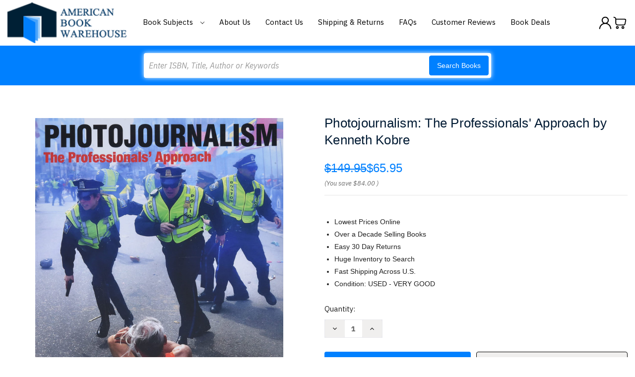

--- FILE ---
content_type: text/html; charset=utf-8
request_url: https://www.google.com/recaptcha/api2/anchor?ar=1&k=6LcjX0sbAAAAACp92-MNpx66FT4pbIWh-FTDmkkz&co=aHR0cHM6Ly93d3cuYW1lcmljYW5ib29rd2FyZWhvdXNlLmNvbTo0NDM.&hl=en&v=PoyoqOPhxBO7pBk68S4YbpHZ&size=normal&anchor-ms=20000&execute-ms=30000&cb=xxqw7ivez2jo
body_size: 49585
content:
<!DOCTYPE HTML><html dir="ltr" lang="en"><head><meta http-equiv="Content-Type" content="text/html; charset=UTF-8">
<meta http-equiv="X-UA-Compatible" content="IE=edge">
<title>reCAPTCHA</title>
<style type="text/css">
/* cyrillic-ext */
@font-face {
  font-family: 'Roboto';
  font-style: normal;
  font-weight: 400;
  font-stretch: 100%;
  src: url(//fonts.gstatic.com/s/roboto/v48/KFO7CnqEu92Fr1ME7kSn66aGLdTylUAMa3GUBHMdazTgWw.woff2) format('woff2');
  unicode-range: U+0460-052F, U+1C80-1C8A, U+20B4, U+2DE0-2DFF, U+A640-A69F, U+FE2E-FE2F;
}
/* cyrillic */
@font-face {
  font-family: 'Roboto';
  font-style: normal;
  font-weight: 400;
  font-stretch: 100%;
  src: url(//fonts.gstatic.com/s/roboto/v48/KFO7CnqEu92Fr1ME7kSn66aGLdTylUAMa3iUBHMdazTgWw.woff2) format('woff2');
  unicode-range: U+0301, U+0400-045F, U+0490-0491, U+04B0-04B1, U+2116;
}
/* greek-ext */
@font-face {
  font-family: 'Roboto';
  font-style: normal;
  font-weight: 400;
  font-stretch: 100%;
  src: url(//fonts.gstatic.com/s/roboto/v48/KFO7CnqEu92Fr1ME7kSn66aGLdTylUAMa3CUBHMdazTgWw.woff2) format('woff2');
  unicode-range: U+1F00-1FFF;
}
/* greek */
@font-face {
  font-family: 'Roboto';
  font-style: normal;
  font-weight: 400;
  font-stretch: 100%;
  src: url(//fonts.gstatic.com/s/roboto/v48/KFO7CnqEu92Fr1ME7kSn66aGLdTylUAMa3-UBHMdazTgWw.woff2) format('woff2');
  unicode-range: U+0370-0377, U+037A-037F, U+0384-038A, U+038C, U+038E-03A1, U+03A3-03FF;
}
/* math */
@font-face {
  font-family: 'Roboto';
  font-style: normal;
  font-weight: 400;
  font-stretch: 100%;
  src: url(//fonts.gstatic.com/s/roboto/v48/KFO7CnqEu92Fr1ME7kSn66aGLdTylUAMawCUBHMdazTgWw.woff2) format('woff2');
  unicode-range: U+0302-0303, U+0305, U+0307-0308, U+0310, U+0312, U+0315, U+031A, U+0326-0327, U+032C, U+032F-0330, U+0332-0333, U+0338, U+033A, U+0346, U+034D, U+0391-03A1, U+03A3-03A9, U+03B1-03C9, U+03D1, U+03D5-03D6, U+03F0-03F1, U+03F4-03F5, U+2016-2017, U+2034-2038, U+203C, U+2040, U+2043, U+2047, U+2050, U+2057, U+205F, U+2070-2071, U+2074-208E, U+2090-209C, U+20D0-20DC, U+20E1, U+20E5-20EF, U+2100-2112, U+2114-2115, U+2117-2121, U+2123-214F, U+2190, U+2192, U+2194-21AE, U+21B0-21E5, U+21F1-21F2, U+21F4-2211, U+2213-2214, U+2216-22FF, U+2308-230B, U+2310, U+2319, U+231C-2321, U+2336-237A, U+237C, U+2395, U+239B-23B7, U+23D0, U+23DC-23E1, U+2474-2475, U+25AF, U+25B3, U+25B7, U+25BD, U+25C1, U+25CA, U+25CC, U+25FB, U+266D-266F, U+27C0-27FF, U+2900-2AFF, U+2B0E-2B11, U+2B30-2B4C, U+2BFE, U+3030, U+FF5B, U+FF5D, U+1D400-1D7FF, U+1EE00-1EEFF;
}
/* symbols */
@font-face {
  font-family: 'Roboto';
  font-style: normal;
  font-weight: 400;
  font-stretch: 100%;
  src: url(//fonts.gstatic.com/s/roboto/v48/KFO7CnqEu92Fr1ME7kSn66aGLdTylUAMaxKUBHMdazTgWw.woff2) format('woff2');
  unicode-range: U+0001-000C, U+000E-001F, U+007F-009F, U+20DD-20E0, U+20E2-20E4, U+2150-218F, U+2190, U+2192, U+2194-2199, U+21AF, U+21E6-21F0, U+21F3, U+2218-2219, U+2299, U+22C4-22C6, U+2300-243F, U+2440-244A, U+2460-24FF, U+25A0-27BF, U+2800-28FF, U+2921-2922, U+2981, U+29BF, U+29EB, U+2B00-2BFF, U+4DC0-4DFF, U+FFF9-FFFB, U+10140-1018E, U+10190-1019C, U+101A0, U+101D0-101FD, U+102E0-102FB, U+10E60-10E7E, U+1D2C0-1D2D3, U+1D2E0-1D37F, U+1F000-1F0FF, U+1F100-1F1AD, U+1F1E6-1F1FF, U+1F30D-1F30F, U+1F315, U+1F31C, U+1F31E, U+1F320-1F32C, U+1F336, U+1F378, U+1F37D, U+1F382, U+1F393-1F39F, U+1F3A7-1F3A8, U+1F3AC-1F3AF, U+1F3C2, U+1F3C4-1F3C6, U+1F3CA-1F3CE, U+1F3D4-1F3E0, U+1F3ED, U+1F3F1-1F3F3, U+1F3F5-1F3F7, U+1F408, U+1F415, U+1F41F, U+1F426, U+1F43F, U+1F441-1F442, U+1F444, U+1F446-1F449, U+1F44C-1F44E, U+1F453, U+1F46A, U+1F47D, U+1F4A3, U+1F4B0, U+1F4B3, U+1F4B9, U+1F4BB, U+1F4BF, U+1F4C8-1F4CB, U+1F4D6, U+1F4DA, U+1F4DF, U+1F4E3-1F4E6, U+1F4EA-1F4ED, U+1F4F7, U+1F4F9-1F4FB, U+1F4FD-1F4FE, U+1F503, U+1F507-1F50B, U+1F50D, U+1F512-1F513, U+1F53E-1F54A, U+1F54F-1F5FA, U+1F610, U+1F650-1F67F, U+1F687, U+1F68D, U+1F691, U+1F694, U+1F698, U+1F6AD, U+1F6B2, U+1F6B9-1F6BA, U+1F6BC, U+1F6C6-1F6CF, U+1F6D3-1F6D7, U+1F6E0-1F6EA, U+1F6F0-1F6F3, U+1F6F7-1F6FC, U+1F700-1F7FF, U+1F800-1F80B, U+1F810-1F847, U+1F850-1F859, U+1F860-1F887, U+1F890-1F8AD, U+1F8B0-1F8BB, U+1F8C0-1F8C1, U+1F900-1F90B, U+1F93B, U+1F946, U+1F984, U+1F996, U+1F9E9, U+1FA00-1FA6F, U+1FA70-1FA7C, U+1FA80-1FA89, U+1FA8F-1FAC6, U+1FACE-1FADC, U+1FADF-1FAE9, U+1FAF0-1FAF8, U+1FB00-1FBFF;
}
/* vietnamese */
@font-face {
  font-family: 'Roboto';
  font-style: normal;
  font-weight: 400;
  font-stretch: 100%;
  src: url(//fonts.gstatic.com/s/roboto/v48/KFO7CnqEu92Fr1ME7kSn66aGLdTylUAMa3OUBHMdazTgWw.woff2) format('woff2');
  unicode-range: U+0102-0103, U+0110-0111, U+0128-0129, U+0168-0169, U+01A0-01A1, U+01AF-01B0, U+0300-0301, U+0303-0304, U+0308-0309, U+0323, U+0329, U+1EA0-1EF9, U+20AB;
}
/* latin-ext */
@font-face {
  font-family: 'Roboto';
  font-style: normal;
  font-weight: 400;
  font-stretch: 100%;
  src: url(//fonts.gstatic.com/s/roboto/v48/KFO7CnqEu92Fr1ME7kSn66aGLdTylUAMa3KUBHMdazTgWw.woff2) format('woff2');
  unicode-range: U+0100-02BA, U+02BD-02C5, U+02C7-02CC, U+02CE-02D7, U+02DD-02FF, U+0304, U+0308, U+0329, U+1D00-1DBF, U+1E00-1E9F, U+1EF2-1EFF, U+2020, U+20A0-20AB, U+20AD-20C0, U+2113, U+2C60-2C7F, U+A720-A7FF;
}
/* latin */
@font-face {
  font-family: 'Roboto';
  font-style: normal;
  font-weight: 400;
  font-stretch: 100%;
  src: url(//fonts.gstatic.com/s/roboto/v48/KFO7CnqEu92Fr1ME7kSn66aGLdTylUAMa3yUBHMdazQ.woff2) format('woff2');
  unicode-range: U+0000-00FF, U+0131, U+0152-0153, U+02BB-02BC, U+02C6, U+02DA, U+02DC, U+0304, U+0308, U+0329, U+2000-206F, U+20AC, U+2122, U+2191, U+2193, U+2212, U+2215, U+FEFF, U+FFFD;
}
/* cyrillic-ext */
@font-face {
  font-family: 'Roboto';
  font-style: normal;
  font-weight: 500;
  font-stretch: 100%;
  src: url(//fonts.gstatic.com/s/roboto/v48/KFO7CnqEu92Fr1ME7kSn66aGLdTylUAMa3GUBHMdazTgWw.woff2) format('woff2');
  unicode-range: U+0460-052F, U+1C80-1C8A, U+20B4, U+2DE0-2DFF, U+A640-A69F, U+FE2E-FE2F;
}
/* cyrillic */
@font-face {
  font-family: 'Roboto';
  font-style: normal;
  font-weight: 500;
  font-stretch: 100%;
  src: url(//fonts.gstatic.com/s/roboto/v48/KFO7CnqEu92Fr1ME7kSn66aGLdTylUAMa3iUBHMdazTgWw.woff2) format('woff2');
  unicode-range: U+0301, U+0400-045F, U+0490-0491, U+04B0-04B1, U+2116;
}
/* greek-ext */
@font-face {
  font-family: 'Roboto';
  font-style: normal;
  font-weight: 500;
  font-stretch: 100%;
  src: url(//fonts.gstatic.com/s/roboto/v48/KFO7CnqEu92Fr1ME7kSn66aGLdTylUAMa3CUBHMdazTgWw.woff2) format('woff2');
  unicode-range: U+1F00-1FFF;
}
/* greek */
@font-face {
  font-family: 'Roboto';
  font-style: normal;
  font-weight: 500;
  font-stretch: 100%;
  src: url(//fonts.gstatic.com/s/roboto/v48/KFO7CnqEu92Fr1ME7kSn66aGLdTylUAMa3-UBHMdazTgWw.woff2) format('woff2');
  unicode-range: U+0370-0377, U+037A-037F, U+0384-038A, U+038C, U+038E-03A1, U+03A3-03FF;
}
/* math */
@font-face {
  font-family: 'Roboto';
  font-style: normal;
  font-weight: 500;
  font-stretch: 100%;
  src: url(//fonts.gstatic.com/s/roboto/v48/KFO7CnqEu92Fr1ME7kSn66aGLdTylUAMawCUBHMdazTgWw.woff2) format('woff2');
  unicode-range: U+0302-0303, U+0305, U+0307-0308, U+0310, U+0312, U+0315, U+031A, U+0326-0327, U+032C, U+032F-0330, U+0332-0333, U+0338, U+033A, U+0346, U+034D, U+0391-03A1, U+03A3-03A9, U+03B1-03C9, U+03D1, U+03D5-03D6, U+03F0-03F1, U+03F4-03F5, U+2016-2017, U+2034-2038, U+203C, U+2040, U+2043, U+2047, U+2050, U+2057, U+205F, U+2070-2071, U+2074-208E, U+2090-209C, U+20D0-20DC, U+20E1, U+20E5-20EF, U+2100-2112, U+2114-2115, U+2117-2121, U+2123-214F, U+2190, U+2192, U+2194-21AE, U+21B0-21E5, U+21F1-21F2, U+21F4-2211, U+2213-2214, U+2216-22FF, U+2308-230B, U+2310, U+2319, U+231C-2321, U+2336-237A, U+237C, U+2395, U+239B-23B7, U+23D0, U+23DC-23E1, U+2474-2475, U+25AF, U+25B3, U+25B7, U+25BD, U+25C1, U+25CA, U+25CC, U+25FB, U+266D-266F, U+27C0-27FF, U+2900-2AFF, U+2B0E-2B11, U+2B30-2B4C, U+2BFE, U+3030, U+FF5B, U+FF5D, U+1D400-1D7FF, U+1EE00-1EEFF;
}
/* symbols */
@font-face {
  font-family: 'Roboto';
  font-style: normal;
  font-weight: 500;
  font-stretch: 100%;
  src: url(//fonts.gstatic.com/s/roboto/v48/KFO7CnqEu92Fr1ME7kSn66aGLdTylUAMaxKUBHMdazTgWw.woff2) format('woff2');
  unicode-range: U+0001-000C, U+000E-001F, U+007F-009F, U+20DD-20E0, U+20E2-20E4, U+2150-218F, U+2190, U+2192, U+2194-2199, U+21AF, U+21E6-21F0, U+21F3, U+2218-2219, U+2299, U+22C4-22C6, U+2300-243F, U+2440-244A, U+2460-24FF, U+25A0-27BF, U+2800-28FF, U+2921-2922, U+2981, U+29BF, U+29EB, U+2B00-2BFF, U+4DC0-4DFF, U+FFF9-FFFB, U+10140-1018E, U+10190-1019C, U+101A0, U+101D0-101FD, U+102E0-102FB, U+10E60-10E7E, U+1D2C0-1D2D3, U+1D2E0-1D37F, U+1F000-1F0FF, U+1F100-1F1AD, U+1F1E6-1F1FF, U+1F30D-1F30F, U+1F315, U+1F31C, U+1F31E, U+1F320-1F32C, U+1F336, U+1F378, U+1F37D, U+1F382, U+1F393-1F39F, U+1F3A7-1F3A8, U+1F3AC-1F3AF, U+1F3C2, U+1F3C4-1F3C6, U+1F3CA-1F3CE, U+1F3D4-1F3E0, U+1F3ED, U+1F3F1-1F3F3, U+1F3F5-1F3F7, U+1F408, U+1F415, U+1F41F, U+1F426, U+1F43F, U+1F441-1F442, U+1F444, U+1F446-1F449, U+1F44C-1F44E, U+1F453, U+1F46A, U+1F47D, U+1F4A3, U+1F4B0, U+1F4B3, U+1F4B9, U+1F4BB, U+1F4BF, U+1F4C8-1F4CB, U+1F4D6, U+1F4DA, U+1F4DF, U+1F4E3-1F4E6, U+1F4EA-1F4ED, U+1F4F7, U+1F4F9-1F4FB, U+1F4FD-1F4FE, U+1F503, U+1F507-1F50B, U+1F50D, U+1F512-1F513, U+1F53E-1F54A, U+1F54F-1F5FA, U+1F610, U+1F650-1F67F, U+1F687, U+1F68D, U+1F691, U+1F694, U+1F698, U+1F6AD, U+1F6B2, U+1F6B9-1F6BA, U+1F6BC, U+1F6C6-1F6CF, U+1F6D3-1F6D7, U+1F6E0-1F6EA, U+1F6F0-1F6F3, U+1F6F7-1F6FC, U+1F700-1F7FF, U+1F800-1F80B, U+1F810-1F847, U+1F850-1F859, U+1F860-1F887, U+1F890-1F8AD, U+1F8B0-1F8BB, U+1F8C0-1F8C1, U+1F900-1F90B, U+1F93B, U+1F946, U+1F984, U+1F996, U+1F9E9, U+1FA00-1FA6F, U+1FA70-1FA7C, U+1FA80-1FA89, U+1FA8F-1FAC6, U+1FACE-1FADC, U+1FADF-1FAE9, U+1FAF0-1FAF8, U+1FB00-1FBFF;
}
/* vietnamese */
@font-face {
  font-family: 'Roboto';
  font-style: normal;
  font-weight: 500;
  font-stretch: 100%;
  src: url(//fonts.gstatic.com/s/roboto/v48/KFO7CnqEu92Fr1ME7kSn66aGLdTylUAMa3OUBHMdazTgWw.woff2) format('woff2');
  unicode-range: U+0102-0103, U+0110-0111, U+0128-0129, U+0168-0169, U+01A0-01A1, U+01AF-01B0, U+0300-0301, U+0303-0304, U+0308-0309, U+0323, U+0329, U+1EA0-1EF9, U+20AB;
}
/* latin-ext */
@font-face {
  font-family: 'Roboto';
  font-style: normal;
  font-weight: 500;
  font-stretch: 100%;
  src: url(//fonts.gstatic.com/s/roboto/v48/KFO7CnqEu92Fr1ME7kSn66aGLdTylUAMa3KUBHMdazTgWw.woff2) format('woff2');
  unicode-range: U+0100-02BA, U+02BD-02C5, U+02C7-02CC, U+02CE-02D7, U+02DD-02FF, U+0304, U+0308, U+0329, U+1D00-1DBF, U+1E00-1E9F, U+1EF2-1EFF, U+2020, U+20A0-20AB, U+20AD-20C0, U+2113, U+2C60-2C7F, U+A720-A7FF;
}
/* latin */
@font-face {
  font-family: 'Roboto';
  font-style: normal;
  font-weight: 500;
  font-stretch: 100%;
  src: url(//fonts.gstatic.com/s/roboto/v48/KFO7CnqEu92Fr1ME7kSn66aGLdTylUAMa3yUBHMdazQ.woff2) format('woff2');
  unicode-range: U+0000-00FF, U+0131, U+0152-0153, U+02BB-02BC, U+02C6, U+02DA, U+02DC, U+0304, U+0308, U+0329, U+2000-206F, U+20AC, U+2122, U+2191, U+2193, U+2212, U+2215, U+FEFF, U+FFFD;
}
/* cyrillic-ext */
@font-face {
  font-family: 'Roboto';
  font-style: normal;
  font-weight: 900;
  font-stretch: 100%;
  src: url(//fonts.gstatic.com/s/roboto/v48/KFO7CnqEu92Fr1ME7kSn66aGLdTylUAMa3GUBHMdazTgWw.woff2) format('woff2');
  unicode-range: U+0460-052F, U+1C80-1C8A, U+20B4, U+2DE0-2DFF, U+A640-A69F, U+FE2E-FE2F;
}
/* cyrillic */
@font-face {
  font-family: 'Roboto';
  font-style: normal;
  font-weight: 900;
  font-stretch: 100%;
  src: url(//fonts.gstatic.com/s/roboto/v48/KFO7CnqEu92Fr1ME7kSn66aGLdTylUAMa3iUBHMdazTgWw.woff2) format('woff2');
  unicode-range: U+0301, U+0400-045F, U+0490-0491, U+04B0-04B1, U+2116;
}
/* greek-ext */
@font-face {
  font-family: 'Roboto';
  font-style: normal;
  font-weight: 900;
  font-stretch: 100%;
  src: url(//fonts.gstatic.com/s/roboto/v48/KFO7CnqEu92Fr1ME7kSn66aGLdTylUAMa3CUBHMdazTgWw.woff2) format('woff2');
  unicode-range: U+1F00-1FFF;
}
/* greek */
@font-face {
  font-family: 'Roboto';
  font-style: normal;
  font-weight: 900;
  font-stretch: 100%;
  src: url(//fonts.gstatic.com/s/roboto/v48/KFO7CnqEu92Fr1ME7kSn66aGLdTylUAMa3-UBHMdazTgWw.woff2) format('woff2');
  unicode-range: U+0370-0377, U+037A-037F, U+0384-038A, U+038C, U+038E-03A1, U+03A3-03FF;
}
/* math */
@font-face {
  font-family: 'Roboto';
  font-style: normal;
  font-weight: 900;
  font-stretch: 100%;
  src: url(//fonts.gstatic.com/s/roboto/v48/KFO7CnqEu92Fr1ME7kSn66aGLdTylUAMawCUBHMdazTgWw.woff2) format('woff2');
  unicode-range: U+0302-0303, U+0305, U+0307-0308, U+0310, U+0312, U+0315, U+031A, U+0326-0327, U+032C, U+032F-0330, U+0332-0333, U+0338, U+033A, U+0346, U+034D, U+0391-03A1, U+03A3-03A9, U+03B1-03C9, U+03D1, U+03D5-03D6, U+03F0-03F1, U+03F4-03F5, U+2016-2017, U+2034-2038, U+203C, U+2040, U+2043, U+2047, U+2050, U+2057, U+205F, U+2070-2071, U+2074-208E, U+2090-209C, U+20D0-20DC, U+20E1, U+20E5-20EF, U+2100-2112, U+2114-2115, U+2117-2121, U+2123-214F, U+2190, U+2192, U+2194-21AE, U+21B0-21E5, U+21F1-21F2, U+21F4-2211, U+2213-2214, U+2216-22FF, U+2308-230B, U+2310, U+2319, U+231C-2321, U+2336-237A, U+237C, U+2395, U+239B-23B7, U+23D0, U+23DC-23E1, U+2474-2475, U+25AF, U+25B3, U+25B7, U+25BD, U+25C1, U+25CA, U+25CC, U+25FB, U+266D-266F, U+27C0-27FF, U+2900-2AFF, U+2B0E-2B11, U+2B30-2B4C, U+2BFE, U+3030, U+FF5B, U+FF5D, U+1D400-1D7FF, U+1EE00-1EEFF;
}
/* symbols */
@font-face {
  font-family: 'Roboto';
  font-style: normal;
  font-weight: 900;
  font-stretch: 100%;
  src: url(//fonts.gstatic.com/s/roboto/v48/KFO7CnqEu92Fr1ME7kSn66aGLdTylUAMaxKUBHMdazTgWw.woff2) format('woff2');
  unicode-range: U+0001-000C, U+000E-001F, U+007F-009F, U+20DD-20E0, U+20E2-20E4, U+2150-218F, U+2190, U+2192, U+2194-2199, U+21AF, U+21E6-21F0, U+21F3, U+2218-2219, U+2299, U+22C4-22C6, U+2300-243F, U+2440-244A, U+2460-24FF, U+25A0-27BF, U+2800-28FF, U+2921-2922, U+2981, U+29BF, U+29EB, U+2B00-2BFF, U+4DC0-4DFF, U+FFF9-FFFB, U+10140-1018E, U+10190-1019C, U+101A0, U+101D0-101FD, U+102E0-102FB, U+10E60-10E7E, U+1D2C0-1D2D3, U+1D2E0-1D37F, U+1F000-1F0FF, U+1F100-1F1AD, U+1F1E6-1F1FF, U+1F30D-1F30F, U+1F315, U+1F31C, U+1F31E, U+1F320-1F32C, U+1F336, U+1F378, U+1F37D, U+1F382, U+1F393-1F39F, U+1F3A7-1F3A8, U+1F3AC-1F3AF, U+1F3C2, U+1F3C4-1F3C6, U+1F3CA-1F3CE, U+1F3D4-1F3E0, U+1F3ED, U+1F3F1-1F3F3, U+1F3F5-1F3F7, U+1F408, U+1F415, U+1F41F, U+1F426, U+1F43F, U+1F441-1F442, U+1F444, U+1F446-1F449, U+1F44C-1F44E, U+1F453, U+1F46A, U+1F47D, U+1F4A3, U+1F4B0, U+1F4B3, U+1F4B9, U+1F4BB, U+1F4BF, U+1F4C8-1F4CB, U+1F4D6, U+1F4DA, U+1F4DF, U+1F4E3-1F4E6, U+1F4EA-1F4ED, U+1F4F7, U+1F4F9-1F4FB, U+1F4FD-1F4FE, U+1F503, U+1F507-1F50B, U+1F50D, U+1F512-1F513, U+1F53E-1F54A, U+1F54F-1F5FA, U+1F610, U+1F650-1F67F, U+1F687, U+1F68D, U+1F691, U+1F694, U+1F698, U+1F6AD, U+1F6B2, U+1F6B9-1F6BA, U+1F6BC, U+1F6C6-1F6CF, U+1F6D3-1F6D7, U+1F6E0-1F6EA, U+1F6F0-1F6F3, U+1F6F7-1F6FC, U+1F700-1F7FF, U+1F800-1F80B, U+1F810-1F847, U+1F850-1F859, U+1F860-1F887, U+1F890-1F8AD, U+1F8B0-1F8BB, U+1F8C0-1F8C1, U+1F900-1F90B, U+1F93B, U+1F946, U+1F984, U+1F996, U+1F9E9, U+1FA00-1FA6F, U+1FA70-1FA7C, U+1FA80-1FA89, U+1FA8F-1FAC6, U+1FACE-1FADC, U+1FADF-1FAE9, U+1FAF0-1FAF8, U+1FB00-1FBFF;
}
/* vietnamese */
@font-face {
  font-family: 'Roboto';
  font-style: normal;
  font-weight: 900;
  font-stretch: 100%;
  src: url(//fonts.gstatic.com/s/roboto/v48/KFO7CnqEu92Fr1ME7kSn66aGLdTylUAMa3OUBHMdazTgWw.woff2) format('woff2');
  unicode-range: U+0102-0103, U+0110-0111, U+0128-0129, U+0168-0169, U+01A0-01A1, U+01AF-01B0, U+0300-0301, U+0303-0304, U+0308-0309, U+0323, U+0329, U+1EA0-1EF9, U+20AB;
}
/* latin-ext */
@font-face {
  font-family: 'Roboto';
  font-style: normal;
  font-weight: 900;
  font-stretch: 100%;
  src: url(//fonts.gstatic.com/s/roboto/v48/KFO7CnqEu92Fr1ME7kSn66aGLdTylUAMa3KUBHMdazTgWw.woff2) format('woff2');
  unicode-range: U+0100-02BA, U+02BD-02C5, U+02C7-02CC, U+02CE-02D7, U+02DD-02FF, U+0304, U+0308, U+0329, U+1D00-1DBF, U+1E00-1E9F, U+1EF2-1EFF, U+2020, U+20A0-20AB, U+20AD-20C0, U+2113, U+2C60-2C7F, U+A720-A7FF;
}
/* latin */
@font-face {
  font-family: 'Roboto';
  font-style: normal;
  font-weight: 900;
  font-stretch: 100%;
  src: url(//fonts.gstatic.com/s/roboto/v48/KFO7CnqEu92Fr1ME7kSn66aGLdTylUAMa3yUBHMdazQ.woff2) format('woff2');
  unicode-range: U+0000-00FF, U+0131, U+0152-0153, U+02BB-02BC, U+02C6, U+02DA, U+02DC, U+0304, U+0308, U+0329, U+2000-206F, U+20AC, U+2122, U+2191, U+2193, U+2212, U+2215, U+FEFF, U+FFFD;
}

</style>
<link rel="stylesheet" type="text/css" href="https://www.gstatic.com/recaptcha/releases/PoyoqOPhxBO7pBk68S4YbpHZ/styles__ltr.css">
<script nonce="rQQFsXjo2wxde5F7YBHH9A" type="text/javascript">window['__recaptcha_api'] = 'https://www.google.com/recaptcha/api2/';</script>
<script type="text/javascript" src="https://www.gstatic.com/recaptcha/releases/PoyoqOPhxBO7pBk68S4YbpHZ/recaptcha__en.js" nonce="rQQFsXjo2wxde5F7YBHH9A">
      
    </script></head>
<body><div id="rc-anchor-alert" class="rc-anchor-alert"></div>
<input type="hidden" id="recaptcha-token" value="[base64]">
<script type="text/javascript" nonce="rQQFsXjo2wxde5F7YBHH9A">
      recaptcha.anchor.Main.init("[\x22ainput\x22,[\x22bgdata\x22,\x22\x22,\[base64]/[base64]/MjU1Ong/[base64]/[base64]/[base64]/[base64]/[base64]/[base64]/[base64]/[base64]/[base64]/[base64]/[base64]/[base64]/[base64]/[base64]/[base64]\\u003d\x22,\[base64]\x22,\x22cijCpMKtEgE/w7HCgMKUwqFvQ8KEw4clw7Uowr04GjZyY8KmwrZJwozCv2fDu8KaPB7Cuj3DqMKNwoBFQ3J0PybCvcOtC8KxScKuW8OPw7ADwrXDisOEMsOewr5sDMOZIGDDljd/[base64]/[base64]/Ch8O3w6E6b1xSLcKeLy3CjBHCv1sBwp3DrsODw4jDsyLDkzBRLiFXSMKAwrU9EMO6w4lBwpJjJ8Kfwp/DrsOxw4o7w7PCjxpBNQXCtcOow7llTcKvw7HDsMKTw7zCvT4vwoJGfjUrfGQSw45/wpd3w5phAsK1H8OYw5jDvUhiDcOXw4vDtsODJlFaw4PCp17DlEvDrRHCs8K7ZQZ8AcOORMOIw5Zfw7LCoWbClMOow7jCksOPw503V3RKS8OZRi3Cn8O1MSgYw7sFwqHDl8OZw6HCt8OjwqXCpzlew5XCosKzwq5cwqHDjCBMwqPDqMKkw6RMwpsYJcKJE8OCw7/Dlk5dUzB3wq/[base64]/DqkXCqTsgw6jCnsKOPMKpwqcEw7NbwrbChcOccsO+FkzCtsKgw47DlzrCp3LDucKkw4NwDsO7cU0RbcKeK8KOLMKPLUYEDMKowpAQEmbChMK6acO6w58IwosMZ3h9w59LwqnDv8Kgf8KwwqQIw7/DscKdwpHDnWY0RsKgwpHDv0/DicOMw6MPwot+woTCjcObw4zCqShqw5NhwoVdw7/CsgLDkU9EWHVgPcKXwq0DUcO+w7zDtWPDscOKw4pzfMOoanPCp8KmICwsQD48wrt0wqp5c0zDhsOCZEPDk8K6MFYGwrlzBcO+w6TClijCu0XCiSXDpsKYwpnCrcOATsKAQF/Dm2hCw7ZyM8OWw4sKw4EyIMODATbDncK6TsKsw5XDn8KKBmkJDsKSwoTDpF1ewqHCs0/Cv8OiMsOkHCbDhRvDlTrCjsK4EFTDtiIewqJfXGF6K8Omw5VSGcO7w7HCm1XCp1jDn8KOw47Dnht9w6nDkQAoFcKBwpnDph/CqA9UwpfCsnEjwoXCr8OcXcOwR8KDw7rCp2JUTCzDg1Z/wpBMfyPCmEwmwpvCvsKUVHsfwqttwo9Swrs/[base64]/[base64]/OCAXNMKuW11hQCjDosOxw6zDpyjClMOWw6oaw7FFw6IswrVmRXzDn8KCIMKGPcKnHcK+U8O6wp8wwpEBamYIElUcw5/DnEfDg2VEwoTCjMO2bysUOwbDpMKwExIlEMKzNxjCosKDGFo7wrtpwrXCosOEU3vDnzPDj8KHw7DCgsK/[base64]/wptxChQ4fHJIZUNHHGbCl0zCpMKUDz3DiATDqQrCjSvDnCnDrxHCjRHCjMOPJMKVPUjDnMO5b2AlJTdqUTzCnU4RRyFEQcK6w7vDmcOBXsO2asOgCsKpSGsrWTUmw6/[base64]/DncOrMhoFRgoBw6p0L8OlIMKWBQlSbglRw5LDuMOhwrdkwpLDhzEWwrk5woDCuQnDjCg/[base64]/w59kFDvDtMKBwrNlwqXDqk/DunR0ZgdDacOmcRFZw6NhGMKFw7pYw4IKTzd3wp8+w67DtsKbb8O1w5nDpTLDqmF/XWXDjsKGEhl/w7TCmD/[base64]/[base64]/[base64]/Cl8KPPABfwp3Cl8KqVw1kNm/DlcOHw4Eow6XDssKAC2EowqFFVsKxc8K5QBzDqisJw5VHw7bDu8KnFMOBTjozw7TCoERfw77DosOZw4vCi08QSQ/CpcKFw45uLncWPsKKDyBiw4Ztwqx3XE/DhsOQBMKowqJMwrZRwrFgwop5wqh2w7jCnlTCkWB+P8OPBxEHZ8OIMMO+JCfCtBgKAG0KOyE5L8KBwpdmw79fwpjDkMOdPsK5YsOQw57CnMOLXEzDj8Kdw4PDqBsfwotmw7nDqMKDPMKzFcOjMRQ5wpJvV8OCTn8Ew63CqR/[base64]/csOzw6nDu8KSwqPCtlPCn0fDh1J0w4HCoyrCqsOrwrXDkh3DlcKCwphdw5lUw6MOw4kvNj/CkBrDuHwNwoHChTxaX8OCwr01w45kBsOZw6nCkcOIO8KCwo/Dux7CmCvDgRvDmMKwdjAowqosT3Adw6PDp14HRTbCp8KkTMKRKxTCocORDcOeCcKdaXDDlADCiMOgTH4uR8OwY8KAwrfDqXjDhGoawrzDp8Okc8K7w73CoUbDicOhw47DgsK7DMOUwoXDsUdLw4dKD8O0w4nDoVdven/DpAlRw5fCrsOifMODw77DtsK8O8Kew7JRQsOPb8OnYsK9KjEmwotHw6xowoJ0w4TDqHYVw6tXcTzClA0mwqDDmMKaUx9CPFlJBCTDmsO/w67DtxpNwrQNPxFbJFJEwpQyU1YIPlgKCnLCpzFBw7HDkC/Co8KXwo3Co2dWfksjw5DDmXrCpMO9w4lCw71Yw7DDmcKNw5kHdgDCh8KVwqcJwr9jwojCncKZw47DhEBFW3ptw5R9N2oZdCDDo8KWwpt0T09qRFM9woXCvlXDpUDDozPCuA3DhsKbbTYDw6TDniNnwqLCt8O8LWjDtsOBfsOsw5BxFMOvw7JbMA/[base64]/Cuj3DrzcRFh86IMODwqBsUMOBw53CrcKuT8KJKMKNwo4NwoDDt1jCh8K1UEo7QiLCtsKtTcOkw7rDocKQRA7CsBfDkUhuw6DCosOiw4cXwpHCuFLDkSXDuiFJU3o2AcK+S8ObVMOPw4gFwrMlOA3DikUdw4FdVFPDjMOZwrp/McKyw5Y1PnZmwoYIw5BvQ8KxazTDujI5dsOJLDY7UsKzwrgqw5PCncO0eS7ChzrDvhLCo8OhYwvCnMOQw77DgH3CnMOHwoXDswl4wpPCn8O1FSk/w6E+w5VcCwnDvQEJAcOfw6V6wrvDjEhzwqNhJMOEcMKVw6XCh8KxwrnCqWwtwq1QwpbCkcO0wpnDuEXDnsOkNcO1wqPCvjRXJVceKQnCkcO1wr5qw4J/woo7N8KILcKpwonDrgDClRwJw4tVFkPDqMK7wrROVGl3Z8KpwpAPZcO3XlNvw5g8wppZIw/Cg8ODw6PDq8O/[base64]/w7xKDAXDhcKnwpnClMOlZH3DjA1swqbCuiM9w53DknDCo3lXVXJGc8OuFHJif2zDrWfCv8OlwqXCqsOZElTCrE/CuxsEegLCt8O/w4Zxw7pZwoFXwq9FbxvCk2fDkcOFBcOiJ8KzThMnwp7CkGwIw4bCoirCrsOfVMO1YgbCrcOnwpvDuMK3w78Hw6HCkMOSwpTClm5jwp0rPy/DvcOKw5HCj8OFKCxCN3wUwo0cOcK+wopBJMOzwoXDrsOjwrTDsMKjw4Jpw7/[base64]/DtcKnd0bCj8O6w4RNwoHCgMKBN8OnVX7DmMOOAC8vEltCAsOoE1AFw7xfH8OMw7rCtwtHa0zDqSTCoxURdsKPwqxQXWgxbxPCocKzw6ocBMK2d8OneSwXw60Sw6zDhBLDu8KQwoDDvMOCwoXCmD0XwrjDqkUswp/CssO1TsKbwo3CpcK6LxXDpcKYT8KvdsKEw5JkBcOJa0bCs8K7CDnDmsOPwpfDm8KcGcK9w4nDiHPCmsOec8KLwpAFOA7Dk8OjHcOlwpRbwoxCw6UxMsKqUG5uw4p3w64AF8K8w4TCkmMKZMOodShawoDDi8OvwrEkw400w4wywoDDq8KOacOcHMO/[base64]/CnzzCtDXCr8KTw53CgVbCpsKHWR5cXBvCkR/DjcOaBcKVXVPCjcK+GVA0R8OcV1bCscKqLMOlwrZaR1E1w4PDg8KXwo7DrQMfwqTDpsKsO8KlI8OYdRHDg0BucQ/DhlDCjgvDrC0IwrtoP8OXw6xRDsOJdMK1BMO9wqJvJT3DicKcw6V+AcO0wptswp3CuhZZw7/DjRhacmFyUgTCocK3w4NFwovDkMKMw4RHw4/DiVoNw4RTV8O4WcKtcMKSwp/Dj8ObNDXDllxMwqppwrw3wpMQw4tzM8OAw4vCqgE3HMOPW2bDr8KsAWTDu2dVYFLDniDDm2DDnsK+wp0zwrJbbQ/DtBhLw7jCrsKww4lTSsKMPA7DtjXDrMOFw6E7Y8Osw6F+RcO1wpHCssKxw4HDj8K9wp9iwpMDccOqwrgRwpPCjyZGMcOLw4TDiSV1wr/CmcKGHi8Zwr1JwqbCpMOxwo0BJ8OwwpEQw7zCssOJEsOGRMOpwotXXRDDvsKuw7leDy3DjGrCqXcww4fCs0kywqrCpMOsMsOZATwEwrfDrsKuJVDDl8KjIXzDrEXDtjnCtiAqfsKLG8KFZMOQw4d8w4cnwrzDncK1wpLCvDfCucO0wrkXw7LDsF/DhksREQw+ODTCncKPwqg0HsOzwqhRwrNNwqxedsK1w43CjcOschxWJMO2wrh0w77CrCRKFsOBZDrDgsKkGMKOIsOew7Z/wpN/[base64]/[base64]/ccOtUW/Dg8Kbwr56w7vDusOUL8KROsOab8O1IMK7w6PDvcOmwoPDnSzCvcOQFcOtwqQ8KnbDvB7Co8OXw4bCg8Knw7fCpWbCk8OwwoIlbsK/b8KzcVgRw79yw7gfflYTC8OJcSfDt3fCgsOsTBHCrRvCiH8UHMKtwqTCjcO6wpNWwrlNwoksR8OhDcKDQcK/wpEsZMK2wrAqGynCs8KGbMKbwovCnMKcPMKRKh7CrUEXw71uTAzCsi89F8KzwqHDp2jDtzB9ccKtWGTCohzCm8OqN8OIwqbDggwgHsOpIMKXwokmwqLDkFHDjyA/w6rDm8KEYcOkGcO0w7dlw4MVd8OYBnQdw5EmFkTDjMK0w7N0FMOxw5TDtxtdaMOFwp7DuMOZw5zDjFVYfMOVFMOCwokcP0Mdw4NAwrzDksKswpogeRvChi/[base64]/DoknCtEkoDlHCqzYFKcK3TsO4GEzCmVXCp8Kmwoc/[base64]/Dm8OmRcK8w7rCnx8Qw64SOcKQSgdvLcOBw6wkwrHDo0pwS8OSKzpYw4vDsMKJwpnDl8K0wprChcKMw4o3KsKQwqZfwp7ChMKiNkAJw57DqsK7wofCisKgAcKvw5AWJHJCw51RwoZIPEpQw4A7DcKnwqcNTjfCux5wbVfCgMK/w6TDq8OAw6B9Fm/CvTvCthLDvMOzPzXDmi7CncK4wpFmwpLDj8KWesKiwqhvASMnwrnDkcOeJxAjC8OyR8OfHVTCv8KDwpc/OsOcGGg0w5HCocOvEMO8w53CgkjCkEQxZw8mfmPDucKkwpPCrmcWZMO9OcOow7bDisO3AsO3w6oBPcOIw7MRwodSwpPCvsK/V8KmwqnDg8OsJMKewozCmsOtw4XDmRDDhgNAwq4VDcK9w4LCrcKIY8K9w6LDiMO/JRcxw4DDrsOfJ8KCY8OOwpAtT8O7MMKmw4tMXcKlXHR5wqjCkMKBIDN3EcKLwq/[base64]/[base64]/DocOGw4nCscOBXCHCjMKcwoLDh1ZUw6bDl3PDgcKxY8KFworDkcKxR2rCrEvCncKHU8Ktw6bCmjlgw7DCkcKlw7tfHMOUFHvCnMOnMkVowpvDiTlFRcORwpBYe8KWw7tWwoofw4c4wrUrXsK8w6bCjsK/wrnDnMKDAGLDtEDDvRTCnjNhwrXCvTUOPcKWwp9GTMKqWQs6AQZgIcOQwqrCmcKXw5TCtcKSVMO7UUExLMKKTC4Jw5HDqsKOw4DCnMOTwqIGw5ZjGMODwpvDugXDi3sgw4ZMw6Fhw73CvRQEMBdYw5t7wrPCm8KaXRUELcKhw6sCNlZDwpdTw5MhCXcEw5nCgW/DqxUJd8KtNjLCvMKkaQwnFVTDmsKKwqXClBFUXsO/wqTCpxR4MH3DtCPDsHcmwrFpDcKfw4jCtsK4Bz5Uw7HCrSbClgJ5wpA4w5fCtGVNcxoSw6HCu8K3K8KhOjjCkHTDvcKlwp/DlXNFUMKnMXPDllnDpsOYwo5bbCHCmMKiazwmDxnDosOBwp9hw6DCksOlwrDCs8Oxw73ClSzCm2UDKlFww5rDvcOXMDXDp8OKwoVwwpnDgMODwrPCj8Orw4XCgMOnwrHDusK+F8OKMsKzwrnCqUJQwqrCtRA2R8OzCTo5EsOjw6B/wpJsw6/DscOOd2ZFwrBoRsOGwrx7w77CgzTCiCPClVEGwqvCvk1fw7tYFmPCk1PCpsKhGcO0HCs3QcKBVsOAM07CtjTCqcKScynDssOAw7vCrCIUfcOdasOpw6YqecOUw5HCrR0owp7CocO4OCHDlR/CvcK1w6fDuyzDrUkNecKVDiDDoWLCksO6w54YQcKidwcWSsK8w6HCtwTDvsKAKMO6w7bCt8KjwoIpdB3ChW7Dmnk4w45aw63DjsKBw4XClcK2w5fDuyx8H8KvQ1k6MEvDp3kgwpzDuk3DslfChcOnwolrw4QGbcKle8OEHcK9w7Z4Hh7Du8KCw7B/cMOWYhjCk8KWwqrDocOoVAjCtzkETsKAw6bCnH3ChFHChzXCgMKoGcOEw71bCMOfdA41dMOnw7nDs8KgwrJ1SFnDtMOXw6rCsUrDjAHDqHcfJsK6ZcOZwo/CnsOmwpXDtDDDlMKWbcKcIn3DpcKEwqdfbXLDviXCtcKxcE8rw4ZPwrwNwpBVw63Cu8KrQ8Oow6/[base64]/[base64]/Dq2PDn2fCuRBUw6XDhmYzYkpSCcOjb8Kaw6HDnMKhQcOGwrdFd8Oyw7vDjsORw7rDm8K+wp3CtQPCqTzCjWRsFWnDmS3Cug7CocO7LMKeI08lMkfCmsOJO2zDqMOlw5rDjcO7AyQ+wrjDlhfCt8Khw7U4w507CMKNEMOjc8KoETfDg2XClsO2P1xDw5lrwoNawr/DuAU9OGEJMcONwrVNSCfCp8KkesKnQcKJw7FAw6vDui7ChVvDlSLDn8KOKMKNBm9HEzJDSMKQF8OkL8OQOW8vw6LCq3TDhMOvX8KKwo/CsMOtwqg+b8KiwofCtS3CqsKQw77CrgpqwqVVw7bCucKcw7fCmnrDtRUNwp3CmMKtw5MqwqDDtwgwwrDCo3NGZsKxPMOww6lhw7Z1w5jCocOXHyUGw7JNw6rCi0vDtm7Dhk/Dtlkow7hcbcKlfHjDnjRHelokccKKwobChAg2w6TCv8K4wo/DkUtaZkM8w6TDhH7Ds2N9LChJZ8KJwqZCKcOaw7zDi1gqDMOvw6jCq8K+QMKMHMKSwpwZNcK3P0sHVMOWwqbCn8KlwrA4w4IZHS3CmSbCsMOTw7DDscOlPj9acX8KLkvDnmvCvTDDkxJ/wovChn7CsyjCgsK4w5ocwphcb2BYJ8KBw5jDoS4jwpLCihVGwo/CnUMxw5oJwoErw7QEwpzCgcOBOcOHwpRbYnhAw4zDhFzCgcKaZk9swpXCki8/LcKhJSw9G0hmCMOQwqDDjMOVYcKawrXDkh3CgSDDvi8ww7PCtH/DswnDocKNTRwZwoPDnTbDr3LCuMKARxE3WMK3wqtnPhTDicKdw5nChcKaLMO4wr0xbClhTmjChAnCmsOCP8KMdCbCkH9TfsKpwpNyw7RXwrjCo8OlwrXCr8KAR8O0aA/CqcOUwpvCjWFLwo1mVsKFw7B+TsObDg3Drw/Cp3VbFcK0KlnDjsKRw6nCgxfDnXnCgMKzVDJfwoTCn3/CnGDClhZOAMKyAsOqfkjDlcKswozDgsO+TAvCkXQ/FsOLFMO7wrN8w7bChsOtMcK/wrfCqwbClDrCuT4ia8Kmcg0mw4rCmgwXEcO7wr7Dlk3DuSUOwoNIwq0zJWTChHfCvmjDjgvDl1zDtHvChMOWwpNXw4p+w5jCgElZwrsdwpnCmX7CucK/w5jDhMKrQsONwrpFKiRwwqjCs8Ouw5oRw7TCl8KWWwDCvAjDi2bCpsOkLcOlw6hvw6p8wpVqwocrw7gbw5/[base64]/[base64]/CkBzCpBPCuzd3w73DijvDuEYgDm43w7nCuH3DgcKVVg1uTcOYAlvCgsOMw6rDqy3CtcKmW0xSw6JSwrlfeADCnwXDs8Ojw68jw6PCqhDDmQZ/wqbDoAleMW0AwoFrwrrCt8Oxw6UKw4BHMMOCXiIQATADSjPCkMOyw6M/wrUTw4zDtMORNsK4UcKYL3XChVDCtcOHTwliGEROw6t0JmDDlsORB8KwwqrDl1fCucKfwpTCkMKzw4/[base64]/[base64]/DksKnwpTCrGzDpE3DhDMbeh0lfhM6e8OtwrMzwr8FcSAzwqfChjdSwq7CnH5Tw5MyIlTDlkAlw6vDlMK8w7kaTH/CiGnDvMKFNMKqwq/Dins/JMKawqbDrcKscVcfwpfDqsO+fcOMwozDsSjDkl8YWMK7wqfDtMOlYcK+wrluw5U0I3TCtMK2FR5jYDjCvF7DjMKjw6LCgMOFw4LCu8OrOsKfwpvCpQPDn17CmHQiwrnCssKGfMKzUsKYWRpewqRowrN5bS/DjU5VwpjCgTbDnWZPwp/DpT7DtkN8w47DknwMw5hBw6/DhD7CqDoXw7TCiGdxPnZ3Y37DpjwDNsOJTn3CicO9QMKWwrZwEMKXwqzClcKDw6zCuCzDnVMsY2EMO3F8w77Dh2UYZirDoysHwoDCsMKhwrRyHMK8wrLDpF1yJcKQQ27DjV3Cpx0WwpXChsO9ERBXwprDjw3Dr8KODcKNw6xKwplGw7FeSsOBAcO/[base64]/CkSTDkDoAw5DClgIJRmRMwr1QI8OyFsKJw5nCnH/CoFPClMKVS8K8I1lyYEBVwr3Du8KUwrHCqAd6VFTDhhsjUMOAdQUrYBrDjUTDgi4RwrMHwos1VsKgwrlowpcNwrNmKMOYXXQ4JQHCpnLCozsqeX43Qi/DqsK0w44swpTDiMOWw7V7wqrCssKMHwFhwrnCkiHCg0lCcMO6fcKPwr/CpMKAwqvCs8O/cF3Dh8O+PnTDpTh/[base64]/CpVN0wqQ7f2gHwp7DqD3DjMOHwr3CmcK5LwBXw5jDr8OfwovCjGrCuGt8wo53R8OPZMOcwpXCv8K7wqHClR/[base64]/CvkfDmcKnV2gDbz8dAw/[base64]/CmQfCicKudBJ6N8OqfGZIa8O6b2jDtjJaEcOkw7HDqMK9FA/[base64]/BsORBwTCjXAawqjCojZ1CxgacyfDpz/DtRTCp8K9F0g3wrsvwrJ7w73Cv8OoRF0+w4rCicKAwqLDosKlwrvDv8ODX2fCg2APCcKXwqbDr0YSwpNcZ27CtQlYwqXCisK2Yj/CncKPX8OAw5TDlx88I8OmwpzDumZqP8KJwpUuwpATw5zDpwDDgQUFK8OBw7sQw6Ybw7gSZcKwDBzCiMOsw4MOQcKtVMK1KkfCq8KFLwc8w50/w5bCoMKfWDPCi8KTQsOrVcO9QsOzcsKdGcOdw5fCuRBdwoledMO1csKZw6Bfw7t+V8ORYMKYVcOfL8Kaw6EJL0XCk1zDlsOJwp3Ct8OOPMO9wqbDjsOJwqJoCsKaLMOvw6UNwrtsw6x1wqhhwoXDs8O2w5/[base64]/[base64]/Cum0RwpolwrAdURRswqhcwp1HwrHDqBEaw57Cq8OjwqdDTMOIU8OCw5cVwr3CrljDs8Oaw5rDm8KgwronSsOIw4IdWsO0wrXDrsKhwrpeSMKWw7BCwoHCuXDCv8ObwpsSHcKIdSViwr/Cn8O9XsK9fgRJOMOTwo92JMKfJ8KpwrIsdB40fcKmF8OTwrwgNMOrDMK0wq1Ww6jChRLDm8Oqw43Ck1DDvsO0KWnDu8K/[base64]/[base64]/[base64]/[base64]/CkMKAw6PCjMOKwrjDr33CpGzDiFbDoRrDlcOKcMOGwpYkwp5IdUdTwo7CijFZw7ZxAnZnwpF3J8KRTy/CuQ4TwpMqYMOmL8KJwrkRw7jDpsO3fMKoCsOfGEkNw7/DlMOfQFpCRcKBwqwywrzDnC3DpU/DucK3wqYrVxMnZnIQwqhWw4Mmw6oUwqZRNVEPGG3CmyMQwoFtwqVGw5LCssKEw4DDkSvClcK+ORrDoBPDnMOXwqJMwo0OYzHChcO/NA94Q2w8DDTDv2w3w7HDpcOiEcOie8KCGzgfw40Lwp/Dh8Ohw6pDS8OUw4lve8Ofw4EDw6wPOhEiw5DCkcO0w6nCucKieMOQw5kLwo/Dq8OVwqwlwqAtwqnDpXw4QT/Cn8KwccKlw7lDaMKXdsK3ej/DqsOWNWkOwoXCl8KLTcKtE0PDrxfCtcKFZcKxEsOXesOjwpYuw53DtVJ8w5wUVMKrw6LDjcKvK0wXwpPCncOLVMK4S2wBw4NyKcOIwrpyIMKJb8KawpA5wrnDtlkDfsKzHMKAaU7CjsO/c8Ouw4zClFI5EHlrEmYXXS86w4vCiBd7ZcKUw67DncKXwpDDnMOwZcK/w5zCtMOXwoPDqFN9KsOybQbDo8Opw7o2wr7DpMOcNsKpZzvDoVLCni59wr7CkcK7w6AWM1F6YcKfGHrDqsOlw73DuSJMI8OITynDhlhtw5rCt8KcRB/Do057w43CrwXCnHV2GUvDjD11AicvY8KWw6fDvBXDjcOUeCAdwqhJwpHCu3MsNcKvHgDDlAUcw6/CsFs9QcODwoLChjgVLTPCtcKbC2snU1rCuE54w7pmw5olIX4Cwrx6OcKGT8O8MSYcU0AOw5fCocKzWWnCuz4EcXfCkCJnGsKSNsKXw5RhVFlrw5Uiw4LChWHCmcK3wqhxaWnDnsKxY0jChB8Aw7xxHhxrEgJxwqXDhcOXw5/CjMKTwqDDowrCgAxWO8KnwoRRcMOMbG/DpThrwr3CiMOMwqDDkMKWwq/Dl3fCt1zDrMO8wpB0wqrDg8OECDpBbcKFwp/DjXHDkz7Cnx/[base64]/CoMOxH8OGWMOOw7TDh8KEWgVRTkrCjEgKAcO5a8K+UWMrfGgWwpJUwoXCi8O4TTo1OcK3woHDqsOiNsOQwrfDjMOUGm7CjGVJw5EWJ11xwoJWw5zDpcK5E8Kneh8FU8OHwrgqbXp9e2LClsKYw5wQw4jDrh3DgAlFYHljwrUcwqDDtcOcwowwwo/ClCLCoMO/DcOAw7XDk8KsaBvDowDCvMOFwqonSj0aw44Cwo5pw6fCvVPDnRYJAcOwdAhQwo7CnR/CtsOyN8KBL8OyFsKSw6XCh8OUw5A3CTtTw4DDtsOIw4fDqMK9w4wAeMKJS8O9w7Jkw4fDsXDCusK7w6fCjF/CvhdbbjnDt8Kkwo0Vw5TDtRvClcOPIcOUN8Ojw4zCt8OGw5BQwrTChxnDr8Kdw7/[base64]/CimvDtMKZHXRww5PCvEJ/wqBEHDfDoCZGw4rDkC7DqAs2XnsRw6nCk1lSeMOYwoROwrzDoSsmw7PCpQstT8OFAsOMAcOWVMKAWn7DsHIcw5/Cp2fDmSNEGMKaw50Ew4/Dq8O/[base64]/DtjvCoxY8IRHDiXXCizICw7d4w4p3RHzDnsOFw5XCiMKxwpcOw7fDoMObw6RfwpIBd8O6bcOeD8KhdMOcw4jCisOowojDpMK9I2w9A29Qwo/DtMKmLVnCiwpLEsOlJ8OXw5nCssOKOsO1WMKpwqTDlMOwwqHCgMOmCyd5w6Ztwqo3JcOVCcOAJsOTw4poKcKuDWvCk0zDuMKMwrYNWV7CmWPDrcK6fsKZcMOqCsK7w7xBPcO2MhE7RnXDpWfDnsKhwrN+EAXDuTZ2UDdkSk4iOsO/w7nClcOceMOSYXIbAEHCq8ONa8OcA8KGwqEMWcOqwrBeFcKmw4Q1MAJRPXYHbG07UMKjKFTCtRzCoAUWw6REwq/CjsK1NE8vwp5qPsKwwozCocKzw5nCr8Onw47DvcO2CsOzwoA6wrPCplLCgcKvNsORU8OLdRzDlWVRw7weWsOdwrTDgGVtwr4EYMOhDT7Dl8Opw4JBwoXCknYIw4rCnkE6w67DlCUHwq0uw75sBDbCjsKmAsKww40iwo/Cr8Kkw7DCvEfCnsKuaMKAwrPDkcKEdcOQwpDCgVHDg8OgGlHDiG4gWcKgw4TCu8OxcAtBw4gdwqIGNFIZbsO3wp/[base64]/w7/CocKpwpQHw5HChGNqLsOjHDrDicKjEcO5w54cw6UdEEXDocKsZx/CkmRgwoIbYcOLwpvDnA3CjcKJwpp0w7HDlyIswrkJw67DojfDqgfDu8Kzw4fCiCDDpsKDw5zCtcKHwqYTw67DtitzVghmwptUZcKOT8K/[base64]/Cjw/DhEY7w6jDpyPDpzDCv8OQU8ORKMOOW2tswqsUwqENwpXDrVJ8aA95wqlENsKTLFtZw73Cp2VfOTfCrcKzZsKuwqYcw73CqcOYKMOEw57DjMOJejXDicORaMOQw4PCrVBMwqlpw5vCtcO3RUgvwoTDrQo/w5vDgWzCgGImUUDCjMKOw7zCkw9MwpLDusK/Lltvw7HDqDANwpfCoEksw6TCgcKoScKXw5dQw7UnXcO5EDTDt8OmZ8O6aiDDlSZVKU5YJhTDunN6OVjDqsOeK3x7w4dNwpcrHk0cIMOswpLChFbCmMOXTDXCjcKKJkw4wpV0wr5KFMKYNMOxwpE1woHCtsOvw7ocwqEbwrkvRn/DvS7DpcKQPBcqwqLCthfCkcKuw4wfMcKRw43CtH0IdcK5JFrDrMKEDsOIwqErw5FPw61Kw5ssG8OXYTE3wqg3w5jClsOCF1J2wp/CrmMhCsK9wp/CosKHw6owbVDCn8KMf8OOE3nDpinDjFvClcKgEHDDpirCs1HDlMKEwpPCjF8rJEwSSzQ9YMKxRcKgw7rCqzjCh2kSwpvCp2FCY0DDjwXCj8OHwobDnjUGdMORw60Uwppww7/DpsKGwq9GYMOFeDsJwqpow4DDiMKKQjcgBD4Aw5l7wqgHwpjCqUPCgcKywpUODMKawofChXzCjz/[base64]/CkRg4PGt5w5tVw7PDjgheem5tUCF6w7YtcyQOKcOjwq/DnhPCshlWJMOuw4FSw6Emwp/Dv8OTw4AaCnjDisK0UwvCiE8RwrZTwqDCnMKDdsKBw7Izwo7DtFsJJ8OZw5rDqkvDkhnDrMK+w7VKwq1MDwxKwoHDqsOnw6XCuEcpw4/Dj8KIwoF8cn9wwr7DqxPCoxtFw6XDjgzDrg5Yw6zDpQDCiEcvw4bCoS3Du8ODNMOvcsKkwrHDij/CssOfAMO6XGxTwpbDi2/[base64]/DmHxecgQ/[base64]/DpD3DksO2X8OiQXHCq8KaMynDh8ObBwZrworCnWbDi8KewpPDvMKzw5EGw5bCl8KMYDvDvAvCjDkCw5xpwrzClmp+w43CsmTCjyVMwpHDj3kIG8O1w7LCsSTDkB5/wrstw7DCjcKXw5RtSHNoMcKcX8O7CsOsw6BDw53ClMOsw5leFFwbAcK/WVcvMCNuwrjDiWvCrQNoMBYkw7HDnCBBw63DjG96w5fCgxfDmcKxfMOjLlVIwrnCssK6w6PDlcOdw6jCvcO1w57DhMOcwqrDrmrClXUkw5MxwrbDlnHCv8KCA2F0EgcLwqcJPFY+wq8RIMODAE9uSBTDksKXw4DDhMKQwqo1w7FawphrIVnDhWPCk8KcUzw/wrlSW8OOb8KMwrUZYcKlwpcmwo9/D14Lw68gwo8decOBc0LCuD3CtA9uw47DrMKdwrDCrMKmw43DkijDsUrDisKZRsKxw6nCh8OIP8KFw6/Dhgxxwo0bH8Kgw40CwpNWwonDrsKTNcKuwrFQw4ktfgfDlsOowrDCgRQhwoDDucK2TcOPwoQEw5rDuCnDlMO3w5fCqsOFcgXDoAbCi8Klw6QQw7XDt8KlwpETw5kuCCbDv1jCklnCmsO7NMK1w48JGD7Dk8Otw7V/MRPDkMKqw6XCgCXCh8Kcw5vDg8ObbGd9TMKIJzTCsMOYw54XMMK5w7Ibwq46w5bCrsOaC0vCqcOCETQMGMOYw5RrPXFjCADCrF/DuCkRwoh1w6VXJTZGOsOUwo0lJDXCgSfDk0Yqw5BeeTrCusOHAmzCvMKge1rCtcKxwrxrDVdCQx8NLzDCrsOOw5jClWjCs8OVSMOuw6YYwrY0F8O/w5x6wpzCusKBAMOrw7p+wqxQS8O/[base64]/[base64]/XsO8wo0hZHHDgXE5U8KeVhTDhcOrOMOMwoxbCsOuw6HDgDsSw58Pw74mSsKlPRLCqsOkBsOnwpnDu8OPwrwAHzzDg1vDjmgYw5gxw5TCs8KOXRjDlcONOUnDtsO1RMKlYQLCkB5+w45LwrbCuTktF8KKCRoowqsMacKAw4/[base64]/[base64]/[base64]/Dn8O1wrBnLm/Di8KLIEdCUsKCw4UlwqQvKSFQwrkrwpdgZR3DiyUOOsKSNcO0ZcK+woQVw7pXwpLDjkRNVWXDn1UKw6JRBTtfGsKew7DDsAcyeFvCiW/Co8OGJcOlwqPDqMOEEGMJB2V8STnDsjbCiwrDjSslw7FjwpVrwp8FDQ47MsOseEV7wrdbKB3DlsKLITXChMOyZMKNNsOxw4PCscKcw7Eaw4YQwqokRsKxUMK7w5PCs8Olwrw9XcKlw5NywqfCoMOIGMOvwqdiwpAeRlFXBR0rwqbCtsKoccKnw5YQw5zDj8KCFMOhw7/[base64]/XsKWw6fCmMKMHQ/DhWlkYTPDgALDsMKJwr3CsBzCrMKhw6zClEXClTzDoGN1WcOMNlomA23DhDp8WzQawqnCl8O3ETNMTj3CsMOkwo40KgEeQDTCu8Ofwp/DjcK2w5vCtTvDv8OOw53Digh5woTDh8K+wpvCrMKrU3PDn8OHwqFhw70OwqvDm8O6w7xDw6drEghIDsKxKy/[base64]/CqMKpDmJqw6bDpkjDnEjDs2lQwoTDpcOgw7DCgxd9w5Nwb8OuIcKww4fDmcK0DMKtQcOEwqXDksKTE8K6L8OADcOMwpXCpsKUwp4/w4nCo3w1w5pbw6NGw7wLw43CnUnDi0LCkcOWwrvDg1IJwpTCu8KiEV88wo3DsUDDlC/DuzjCrzNSwpJVw709w4gHKghQSlRcKMORLsO9wo9Vwp/CvV8wIxUJwoTCr8OYLMKEBAtaw7vDqsK3w5PChcKvwqcxwr/DscOxOcOjw5XCr8Ohd1IAw6/ColfCtSPCjl7CvS3ClHTCvn4AQ0Emwo5NwoTDshFswqPChsKuwoPDpMOXwr1ZwpI3HsOrwrJALEADw5NQA8ONwoJMw5UcBF1Mw64iYE/ClMOAIWJ6wqDDpzDDksKgwoHCusKTwrjDmMKsOcKkX8OTwp0hMT9rGDjCt8K5VsOOXcKPJcKrwpfDtgLChCnDrF1ccHJ8H8KedgDCgTXDpmvDt8OaB8OdA8K3wpQpT0zDnMOqw4DDq8KiWcKzw7x2w6vDh0rCkyZAKF5VwprDlcO/w57CqsKEwqY4w7ZiMcKMGH/CnMKyw6YSwobCn2nDg3ocw4vDgFpPfsKyw5zDvkIJwrcPPMKVw718DhRNXTdcWsKVQ2MQacOmwoYRTXM+w7BVwq7DnMKdYsOpw6vDohjDhcK4L8KjwqwwS8KMw5sYwqYMeMKYS8OYVULCqWbDjXvCnMKVecKOwptYfMOqw4QdTMO4IsOdXD/Dn8OCAR7Chi7DrsOBbinCnwNtwoUEwqrCpsOyISbDucKIwphcw4LCvi7DpijDmsO5eVYODsKxaMK6w7fDlcKIX8OsRDVnHy0vwq3CtU/CjMOlwrHCrsOkV8K5LBnCmwRiwqfCtcObw7bDscKvHBbCn1krwonCusKYw7grRz/CmAwXw699wr3Djxh8esO2bhXDqcKxwqN/MS1Rd8KPwrISw5HClcOzwpw+w4/DpQBuw49DNcOwasOtwpRUw4jDpMKMwpzCmk1hIgHDjF5wFsOuw77DoSEBdcO+McKQwrjCniF6bRzCjMKVLT3CpxQ4L8KGw6nCmcKcKW3Du2HDm8KAP8OuD0LDoMOAF8OlwpvDpjxqwp7CoMOiQsK2ZMKNwoLDujFdayvDig/Ch05pw7kpw5/CosO7X8KDOMK5wqMUeWZ1w7/Dt8Kiw6TCssO7wrcSMwddH8OKKsKzwr5CdAUjwoB9w6HDvsKYw5Z0wrzDrBAkwrzCjUcZw6vCocOQVzzDscKtw4EJw7XCoinCqEnCisKAw59Gw47ClW7CiMKvw54zasKTXVjDu8OIw4dAEMOBI8KIwpoZw6U6JMKdwoAyw65dKU/[base64]/wqMcVsKAYlktHcKVw7zDmcOPwo7CimTChcOtwozDhwTCuA7DgALCjMKyIkzCuDTCkRHCrS5PwrYrw5NwwrHCi2FCwpXDoicVw5fCpknDiUPDhwHDnMKvwp8Gw6bDocOUJzzCuinDlF1pUXPDjMOuw6vDo8KlIMOew5IXwrLCmg4hw5/DoVxkYcKOw6LCicKlAcKpw4IzwobDicOXR8KCw6/CgzLCl8OZZXtDOFVzw4XCoBjCj8KxwrZtw4LCk8KSwrrCg8Kywo8FHCJ6wrQrwrs3IAUKZ8KGPk/CkTVPVsKNwro3wrdww4HDpVvDrMKGDQLDr8KRwog7w5VxGMKsw7rCpHl1A8KRwqJcXE/Cqg4ow57DuD/CkMKGBsKKL8KDJ8OFwrgCwqLDpsO2PsOsw5LDrsO3ciYVw4M9wrPDtMOMSsO5wpZawpXDgsKGwooiXm/CjcKKd8KuIsOwdj94w7tybWg1wrLDn8K+wqVmGsKHAsOJIsKkwr/DvnLCsht/w5DDmsONw5fDvQvCkGcew5sLG33DsnQpZMOTw7MPw5bDgcOPPVQyNcKXO8OswpDCg8Ojw5XCqMKrIWTDocKSXcK3w4/[base64]\x22],null,[\x22conf\x22,null,\x226LcjX0sbAAAAACp92-MNpx66FT4pbIWh-FTDmkkz\x22,0,null,null,null,1,[21,125,63,73,95,87,41,43,42,83,102,105,109,121],[1017145,536],0,null,null,null,null,0,null,0,null,700,1,null,0,\[base64]/76lBhnEnQkZnOKMAhmv8xEZ\x22,0,0,null,null,1,null,0,0,null,null,null,0],\x22https://www.americanbookwarehouse.com:443\x22,null,[1,1,1],null,null,null,0,3600,[\x22https://www.google.com/intl/en/policies/privacy/\x22,\x22https://www.google.com/intl/en/policies/terms/\x22],\x22hR8qAtIREBz76b4pHHbFWjiTq7oD55Vbd70bwL0MrU0\\u003d\x22,0,0,null,1,1769419539440,0,0,[151,45,67],null,[199,41,167],\x22RC-xsF4SX-2fbL-og\x22,null,null,null,null,null,\x220dAFcWeA5LE1CioA3EIz4tfOhl0osTZki4FP6TVGO8MjDbJvNksx0uyloYFzGvN5CzjaSGug3TRDxNWNEVzcAn4kbynIZoVGoXrw\x22,1769502339696]");
    </script></body></html>

--- FILE ---
content_type: text/html; charset=utf-8
request_url: https://www.google.com/recaptcha/api2/anchor?ar=1&k=6LcjX0sbAAAAACp92-MNpx66FT4pbIWh-FTDmkkz&co=aHR0cHM6Ly93d3cuYW1lcmljYW5ib29rd2FyZWhvdXNlLmNvbTo0NDM.&hl=en&v=PoyoqOPhxBO7pBk68S4YbpHZ&size=normal&anchor-ms=20000&execute-ms=30000&cb=xxqw7ivez2jo
body_size: 49105
content:
<!DOCTYPE HTML><html dir="ltr" lang="en"><head><meta http-equiv="Content-Type" content="text/html; charset=UTF-8">
<meta http-equiv="X-UA-Compatible" content="IE=edge">
<title>reCAPTCHA</title>
<style type="text/css">
/* cyrillic-ext */
@font-face {
  font-family: 'Roboto';
  font-style: normal;
  font-weight: 400;
  font-stretch: 100%;
  src: url(//fonts.gstatic.com/s/roboto/v48/KFO7CnqEu92Fr1ME7kSn66aGLdTylUAMa3GUBHMdazTgWw.woff2) format('woff2');
  unicode-range: U+0460-052F, U+1C80-1C8A, U+20B4, U+2DE0-2DFF, U+A640-A69F, U+FE2E-FE2F;
}
/* cyrillic */
@font-face {
  font-family: 'Roboto';
  font-style: normal;
  font-weight: 400;
  font-stretch: 100%;
  src: url(//fonts.gstatic.com/s/roboto/v48/KFO7CnqEu92Fr1ME7kSn66aGLdTylUAMa3iUBHMdazTgWw.woff2) format('woff2');
  unicode-range: U+0301, U+0400-045F, U+0490-0491, U+04B0-04B1, U+2116;
}
/* greek-ext */
@font-face {
  font-family: 'Roboto';
  font-style: normal;
  font-weight: 400;
  font-stretch: 100%;
  src: url(//fonts.gstatic.com/s/roboto/v48/KFO7CnqEu92Fr1ME7kSn66aGLdTylUAMa3CUBHMdazTgWw.woff2) format('woff2');
  unicode-range: U+1F00-1FFF;
}
/* greek */
@font-face {
  font-family: 'Roboto';
  font-style: normal;
  font-weight: 400;
  font-stretch: 100%;
  src: url(//fonts.gstatic.com/s/roboto/v48/KFO7CnqEu92Fr1ME7kSn66aGLdTylUAMa3-UBHMdazTgWw.woff2) format('woff2');
  unicode-range: U+0370-0377, U+037A-037F, U+0384-038A, U+038C, U+038E-03A1, U+03A3-03FF;
}
/* math */
@font-face {
  font-family: 'Roboto';
  font-style: normal;
  font-weight: 400;
  font-stretch: 100%;
  src: url(//fonts.gstatic.com/s/roboto/v48/KFO7CnqEu92Fr1ME7kSn66aGLdTylUAMawCUBHMdazTgWw.woff2) format('woff2');
  unicode-range: U+0302-0303, U+0305, U+0307-0308, U+0310, U+0312, U+0315, U+031A, U+0326-0327, U+032C, U+032F-0330, U+0332-0333, U+0338, U+033A, U+0346, U+034D, U+0391-03A1, U+03A3-03A9, U+03B1-03C9, U+03D1, U+03D5-03D6, U+03F0-03F1, U+03F4-03F5, U+2016-2017, U+2034-2038, U+203C, U+2040, U+2043, U+2047, U+2050, U+2057, U+205F, U+2070-2071, U+2074-208E, U+2090-209C, U+20D0-20DC, U+20E1, U+20E5-20EF, U+2100-2112, U+2114-2115, U+2117-2121, U+2123-214F, U+2190, U+2192, U+2194-21AE, U+21B0-21E5, U+21F1-21F2, U+21F4-2211, U+2213-2214, U+2216-22FF, U+2308-230B, U+2310, U+2319, U+231C-2321, U+2336-237A, U+237C, U+2395, U+239B-23B7, U+23D0, U+23DC-23E1, U+2474-2475, U+25AF, U+25B3, U+25B7, U+25BD, U+25C1, U+25CA, U+25CC, U+25FB, U+266D-266F, U+27C0-27FF, U+2900-2AFF, U+2B0E-2B11, U+2B30-2B4C, U+2BFE, U+3030, U+FF5B, U+FF5D, U+1D400-1D7FF, U+1EE00-1EEFF;
}
/* symbols */
@font-face {
  font-family: 'Roboto';
  font-style: normal;
  font-weight: 400;
  font-stretch: 100%;
  src: url(//fonts.gstatic.com/s/roboto/v48/KFO7CnqEu92Fr1ME7kSn66aGLdTylUAMaxKUBHMdazTgWw.woff2) format('woff2');
  unicode-range: U+0001-000C, U+000E-001F, U+007F-009F, U+20DD-20E0, U+20E2-20E4, U+2150-218F, U+2190, U+2192, U+2194-2199, U+21AF, U+21E6-21F0, U+21F3, U+2218-2219, U+2299, U+22C4-22C6, U+2300-243F, U+2440-244A, U+2460-24FF, U+25A0-27BF, U+2800-28FF, U+2921-2922, U+2981, U+29BF, U+29EB, U+2B00-2BFF, U+4DC0-4DFF, U+FFF9-FFFB, U+10140-1018E, U+10190-1019C, U+101A0, U+101D0-101FD, U+102E0-102FB, U+10E60-10E7E, U+1D2C0-1D2D3, U+1D2E0-1D37F, U+1F000-1F0FF, U+1F100-1F1AD, U+1F1E6-1F1FF, U+1F30D-1F30F, U+1F315, U+1F31C, U+1F31E, U+1F320-1F32C, U+1F336, U+1F378, U+1F37D, U+1F382, U+1F393-1F39F, U+1F3A7-1F3A8, U+1F3AC-1F3AF, U+1F3C2, U+1F3C4-1F3C6, U+1F3CA-1F3CE, U+1F3D4-1F3E0, U+1F3ED, U+1F3F1-1F3F3, U+1F3F5-1F3F7, U+1F408, U+1F415, U+1F41F, U+1F426, U+1F43F, U+1F441-1F442, U+1F444, U+1F446-1F449, U+1F44C-1F44E, U+1F453, U+1F46A, U+1F47D, U+1F4A3, U+1F4B0, U+1F4B3, U+1F4B9, U+1F4BB, U+1F4BF, U+1F4C8-1F4CB, U+1F4D6, U+1F4DA, U+1F4DF, U+1F4E3-1F4E6, U+1F4EA-1F4ED, U+1F4F7, U+1F4F9-1F4FB, U+1F4FD-1F4FE, U+1F503, U+1F507-1F50B, U+1F50D, U+1F512-1F513, U+1F53E-1F54A, U+1F54F-1F5FA, U+1F610, U+1F650-1F67F, U+1F687, U+1F68D, U+1F691, U+1F694, U+1F698, U+1F6AD, U+1F6B2, U+1F6B9-1F6BA, U+1F6BC, U+1F6C6-1F6CF, U+1F6D3-1F6D7, U+1F6E0-1F6EA, U+1F6F0-1F6F3, U+1F6F7-1F6FC, U+1F700-1F7FF, U+1F800-1F80B, U+1F810-1F847, U+1F850-1F859, U+1F860-1F887, U+1F890-1F8AD, U+1F8B0-1F8BB, U+1F8C0-1F8C1, U+1F900-1F90B, U+1F93B, U+1F946, U+1F984, U+1F996, U+1F9E9, U+1FA00-1FA6F, U+1FA70-1FA7C, U+1FA80-1FA89, U+1FA8F-1FAC6, U+1FACE-1FADC, U+1FADF-1FAE9, U+1FAF0-1FAF8, U+1FB00-1FBFF;
}
/* vietnamese */
@font-face {
  font-family: 'Roboto';
  font-style: normal;
  font-weight: 400;
  font-stretch: 100%;
  src: url(//fonts.gstatic.com/s/roboto/v48/KFO7CnqEu92Fr1ME7kSn66aGLdTylUAMa3OUBHMdazTgWw.woff2) format('woff2');
  unicode-range: U+0102-0103, U+0110-0111, U+0128-0129, U+0168-0169, U+01A0-01A1, U+01AF-01B0, U+0300-0301, U+0303-0304, U+0308-0309, U+0323, U+0329, U+1EA0-1EF9, U+20AB;
}
/* latin-ext */
@font-face {
  font-family: 'Roboto';
  font-style: normal;
  font-weight: 400;
  font-stretch: 100%;
  src: url(//fonts.gstatic.com/s/roboto/v48/KFO7CnqEu92Fr1ME7kSn66aGLdTylUAMa3KUBHMdazTgWw.woff2) format('woff2');
  unicode-range: U+0100-02BA, U+02BD-02C5, U+02C7-02CC, U+02CE-02D7, U+02DD-02FF, U+0304, U+0308, U+0329, U+1D00-1DBF, U+1E00-1E9F, U+1EF2-1EFF, U+2020, U+20A0-20AB, U+20AD-20C0, U+2113, U+2C60-2C7F, U+A720-A7FF;
}
/* latin */
@font-face {
  font-family: 'Roboto';
  font-style: normal;
  font-weight: 400;
  font-stretch: 100%;
  src: url(//fonts.gstatic.com/s/roboto/v48/KFO7CnqEu92Fr1ME7kSn66aGLdTylUAMa3yUBHMdazQ.woff2) format('woff2');
  unicode-range: U+0000-00FF, U+0131, U+0152-0153, U+02BB-02BC, U+02C6, U+02DA, U+02DC, U+0304, U+0308, U+0329, U+2000-206F, U+20AC, U+2122, U+2191, U+2193, U+2212, U+2215, U+FEFF, U+FFFD;
}
/* cyrillic-ext */
@font-face {
  font-family: 'Roboto';
  font-style: normal;
  font-weight: 500;
  font-stretch: 100%;
  src: url(//fonts.gstatic.com/s/roboto/v48/KFO7CnqEu92Fr1ME7kSn66aGLdTylUAMa3GUBHMdazTgWw.woff2) format('woff2');
  unicode-range: U+0460-052F, U+1C80-1C8A, U+20B4, U+2DE0-2DFF, U+A640-A69F, U+FE2E-FE2F;
}
/* cyrillic */
@font-face {
  font-family: 'Roboto';
  font-style: normal;
  font-weight: 500;
  font-stretch: 100%;
  src: url(//fonts.gstatic.com/s/roboto/v48/KFO7CnqEu92Fr1ME7kSn66aGLdTylUAMa3iUBHMdazTgWw.woff2) format('woff2');
  unicode-range: U+0301, U+0400-045F, U+0490-0491, U+04B0-04B1, U+2116;
}
/* greek-ext */
@font-face {
  font-family: 'Roboto';
  font-style: normal;
  font-weight: 500;
  font-stretch: 100%;
  src: url(//fonts.gstatic.com/s/roboto/v48/KFO7CnqEu92Fr1ME7kSn66aGLdTylUAMa3CUBHMdazTgWw.woff2) format('woff2');
  unicode-range: U+1F00-1FFF;
}
/* greek */
@font-face {
  font-family: 'Roboto';
  font-style: normal;
  font-weight: 500;
  font-stretch: 100%;
  src: url(//fonts.gstatic.com/s/roboto/v48/KFO7CnqEu92Fr1ME7kSn66aGLdTylUAMa3-UBHMdazTgWw.woff2) format('woff2');
  unicode-range: U+0370-0377, U+037A-037F, U+0384-038A, U+038C, U+038E-03A1, U+03A3-03FF;
}
/* math */
@font-face {
  font-family: 'Roboto';
  font-style: normal;
  font-weight: 500;
  font-stretch: 100%;
  src: url(//fonts.gstatic.com/s/roboto/v48/KFO7CnqEu92Fr1ME7kSn66aGLdTylUAMawCUBHMdazTgWw.woff2) format('woff2');
  unicode-range: U+0302-0303, U+0305, U+0307-0308, U+0310, U+0312, U+0315, U+031A, U+0326-0327, U+032C, U+032F-0330, U+0332-0333, U+0338, U+033A, U+0346, U+034D, U+0391-03A1, U+03A3-03A9, U+03B1-03C9, U+03D1, U+03D5-03D6, U+03F0-03F1, U+03F4-03F5, U+2016-2017, U+2034-2038, U+203C, U+2040, U+2043, U+2047, U+2050, U+2057, U+205F, U+2070-2071, U+2074-208E, U+2090-209C, U+20D0-20DC, U+20E1, U+20E5-20EF, U+2100-2112, U+2114-2115, U+2117-2121, U+2123-214F, U+2190, U+2192, U+2194-21AE, U+21B0-21E5, U+21F1-21F2, U+21F4-2211, U+2213-2214, U+2216-22FF, U+2308-230B, U+2310, U+2319, U+231C-2321, U+2336-237A, U+237C, U+2395, U+239B-23B7, U+23D0, U+23DC-23E1, U+2474-2475, U+25AF, U+25B3, U+25B7, U+25BD, U+25C1, U+25CA, U+25CC, U+25FB, U+266D-266F, U+27C0-27FF, U+2900-2AFF, U+2B0E-2B11, U+2B30-2B4C, U+2BFE, U+3030, U+FF5B, U+FF5D, U+1D400-1D7FF, U+1EE00-1EEFF;
}
/* symbols */
@font-face {
  font-family: 'Roboto';
  font-style: normal;
  font-weight: 500;
  font-stretch: 100%;
  src: url(//fonts.gstatic.com/s/roboto/v48/KFO7CnqEu92Fr1ME7kSn66aGLdTylUAMaxKUBHMdazTgWw.woff2) format('woff2');
  unicode-range: U+0001-000C, U+000E-001F, U+007F-009F, U+20DD-20E0, U+20E2-20E4, U+2150-218F, U+2190, U+2192, U+2194-2199, U+21AF, U+21E6-21F0, U+21F3, U+2218-2219, U+2299, U+22C4-22C6, U+2300-243F, U+2440-244A, U+2460-24FF, U+25A0-27BF, U+2800-28FF, U+2921-2922, U+2981, U+29BF, U+29EB, U+2B00-2BFF, U+4DC0-4DFF, U+FFF9-FFFB, U+10140-1018E, U+10190-1019C, U+101A0, U+101D0-101FD, U+102E0-102FB, U+10E60-10E7E, U+1D2C0-1D2D3, U+1D2E0-1D37F, U+1F000-1F0FF, U+1F100-1F1AD, U+1F1E6-1F1FF, U+1F30D-1F30F, U+1F315, U+1F31C, U+1F31E, U+1F320-1F32C, U+1F336, U+1F378, U+1F37D, U+1F382, U+1F393-1F39F, U+1F3A7-1F3A8, U+1F3AC-1F3AF, U+1F3C2, U+1F3C4-1F3C6, U+1F3CA-1F3CE, U+1F3D4-1F3E0, U+1F3ED, U+1F3F1-1F3F3, U+1F3F5-1F3F7, U+1F408, U+1F415, U+1F41F, U+1F426, U+1F43F, U+1F441-1F442, U+1F444, U+1F446-1F449, U+1F44C-1F44E, U+1F453, U+1F46A, U+1F47D, U+1F4A3, U+1F4B0, U+1F4B3, U+1F4B9, U+1F4BB, U+1F4BF, U+1F4C8-1F4CB, U+1F4D6, U+1F4DA, U+1F4DF, U+1F4E3-1F4E6, U+1F4EA-1F4ED, U+1F4F7, U+1F4F9-1F4FB, U+1F4FD-1F4FE, U+1F503, U+1F507-1F50B, U+1F50D, U+1F512-1F513, U+1F53E-1F54A, U+1F54F-1F5FA, U+1F610, U+1F650-1F67F, U+1F687, U+1F68D, U+1F691, U+1F694, U+1F698, U+1F6AD, U+1F6B2, U+1F6B9-1F6BA, U+1F6BC, U+1F6C6-1F6CF, U+1F6D3-1F6D7, U+1F6E0-1F6EA, U+1F6F0-1F6F3, U+1F6F7-1F6FC, U+1F700-1F7FF, U+1F800-1F80B, U+1F810-1F847, U+1F850-1F859, U+1F860-1F887, U+1F890-1F8AD, U+1F8B0-1F8BB, U+1F8C0-1F8C1, U+1F900-1F90B, U+1F93B, U+1F946, U+1F984, U+1F996, U+1F9E9, U+1FA00-1FA6F, U+1FA70-1FA7C, U+1FA80-1FA89, U+1FA8F-1FAC6, U+1FACE-1FADC, U+1FADF-1FAE9, U+1FAF0-1FAF8, U+1FB00-1FBFF;
}
/* vietnamese */
@font-face {
  font-family: 'Roboto';
  font-style: normal;
  font-weight: 500;
  font-stretch: 100%;
  src: url(//fonts.gstatic.com/s/roboto/v48/KFO7CnqEu92Fr1ME7kSn66aGLdTylUAMa3OUBHMdazTgWw.woff2) format('woff2');
  unicode-range: U+0102-0103, U+0110-0111, U+0128-0129, U+0168-0169, U+01A0-01A1, U+01AF-01B0, U+0300-0301, U+0303-0304, U+0308-0309, U+0323, U+0329, U+1EA0-1EF9, U+20AB;
}
/* latin-ext */
@font-face {
  font-family: 'Roboto';
  font-style: normal;
  font-weight: 500;
  font-stretch: 100%;
  src: url(//fonts.gstatic.com/s/roboto/v48/KFO7CnqEu92Fr1ME7kSn66aGLdTylUAMa3KUBHMdazTgWw.woff2) format('woff2');
  unicode-range: U+0100-02BA, U+02BD-02C5, U+02C7-02CC, U+02CE-02D7, U+02DD-02FF, U+0304, U+0308, U+0329, U+1D00-1DBF, U+1E00-1E9F, U+1EF2-1EFF, U+2020, U+20A0-20AB, U+20AD-20C0, U+2113, U+2C60-2C7F, U+A720-A7FF;
}
/* latin */
@font-face {
  font-family: 'Roboto';
  font-style: normal;
  font-weight: 500;
  font-stretch: 100%;
  src: url(//fonts.gstatic.com/s/roboto/v48/KFO7CnqEu92Fr1ME7kSn66aGLdTylUAMa3yUBHMdazQ.woff2) format('woff2');
  unicode-range: U+0000-00FF, U+0131, U+0152-0153, U+02BB-02BC, U+02C6, U+02DA, U+02DC, U+0304, U+0308, U+0329, U+2000-206F, U+20AC, U+2122, U+2191, U+2193, U+2212, U+2215, U+FEFF, U+FFFD;
}
/* cyrillic-ext */
@font-face {
  font-family: 'Roboto';
  font-style: normal;
  font-weight: 900;
  font-stretch: 100%;
  src: url(//fonts.gstatic.com/s/roboto/v48/KFO7CnqEu92Fr1ME7kSn66aGLdTylUAMa3GUBHMdazTgWw.woff2) format('woff2');
  unicode-range: U+0460-052F, U+1C80-1C8A, U+20B4, U+2DE0-2DFF, U+A640-A69F, U+FE2E-FE2F;
}
/* cyrillic */
@font-face {
  font-family: 'Roboto';
  font-style: normal;
  font-weight: 900;
  font-stretch: 100%;
  src: url(//fonts.gstatic.com/s/roboto/v48/KFO7CnqEu92Fr1ME7kSn66aGLdTylUAMa3iUBHMdazTgWw.woff2) format('woff2');
  unicode-range: U+0301, U+0400-045F, U+0490-0491, U+04B0-04B1, U+2116;
}
/* greek-ext */
@font-face {
  font-family: 'Roboto';
  font-style: normal;
  font-weight: 900;
  font-stretch: 100%;
  src: url(//fonts.gstatic.com/s/roboto/v48/KFO7CnqEu92Fr1ME7kSn66aGLdTylUAMa3CUBHMdazTgWw.woff2) format('woff2');
  unicode-range: U+1F00-1FFF;
}
/* greek */
@font-face {
  font-family: 'Roboto';
  font-style: normal;
  font-weight: 900;
  font-stretch: 100%;
  src: url(//fonts.gstatic.com/s/roboto/v48/KFO7CnqEu92Fr1ME7kSn66aGLdTylUAMa3-UBHMdazTgWw.woff2) format('woff2');
  unicode-range: U+0370-0377, U+037A-037F, U+0384-038A, U+038C, U+038E-03A1, U+03A3-03FF;
}
/* math */
@font-face {
  font-family: 'Roboto';
  font-style: normal;
  font-weight: 900;
  font-stretch: 100%;
  src: url(//fonts.gstatic.com/s/roboto/v48/KFO7CnqEu92Fr1ME7kSn66aGLdTylUAMawCUBHMdazTgWw.woff2) format('woff2');
  unicode-range: U+0302-0303, U+0305, U+0307-0308, U+0310, U+0312, U+0315, U+031A, U+0326-0327, U+032C, U+032F-0330, U+0332-0333, U+0338, U+033A, U+0346, U+034D, U+0391-03A1, U+03A3-03A9, U+03B1-03C9, U+03D1, U+03D5-03D6, U+03F0-03F1, U+03F4-03F5, U+2016-2017, U+2034-2038, U+203C, U+2040, U+2043, U+2047, U+2050, U+2057, U+205F, U+2070-2071, U+2074-208E, U+2090-209C, U+20D0-20DC, U+20E1, U+20E5-20EF, U+2100-2112, U+2114-2115, U+2117-2121, U+2123-214F, U+2190, U+2192, U+2194-21AE, U+21B0-21E5, U+21F1-21F2, U+21F4-2211, U+2213-2214, U+2216-22FF, U+2308-230B, U+2310, U+2319, U+231C-2321, U+2336-237A, U+237C, U+2395, U+239B-23B7, U+23D0, U+23DC-23E1, U+2474-2475, U+25AF, U+25B3, U+25B7, U+25BD, U+25C1, U+25CA, U+25CC, U+25FB, U+266D-266F, U+27C0-27FF, U+2900-2AFF, U+2B0E-2B11, U+2B30-2B4C, U+2BFE, U+3030, U+FF5B, U+FF5D, U+1D400-1D7FF, U+1EE00-1EEFF;
}
/* symbols */
@font-face {
  font-family: 'Roboto';
  font-style: normal;
  font-weight: 900;
  font-stretch: 100%;
  src: url(//fonts.gstatic.com/s/roboto/v48/KFO7CnqEu92Fr1ME7kSn66aGLdTylUAMaxKUBHMdazTgWw.woff2) format('woff2');
  unicode-range: U+0001-000C, U+000E-001F, U+007F-009F, U+20DD-20E0, U+20E2-20E4, U+2150-218F, U+2190, U+2192, U+2194-2199, U+21AF, U+21E6-21F0, U+21F3, U+2218-2219, U+2299, U+22C4-22C6, U+2300-243F, U+2440-244A, U+2460-24FF, U+25A0-27BF, U+2800-28FF, U+2921-2922, U+2981, U+29BF, U+29EB, U+2B00-2BFF, U+4DC0-4DFF, U+FFF9-FFFB, U+10140-1018E, U+10190-1019C, U+101A0, U+101D0-101FD, U+102E0-102FB, U+10E60-10E7E, U+1D2C0-1D2D3, U+1D2E0-1D37F, U+1F000-1F0FF, U+1F100-1F1AD, U+1F1E6-1F1FF, U+1F30D-1F30F, U+1F315, U+1F31C, U+1F31E, U+1F320-1F32C, U+1F336, U+1F378, U+1F37D, U+1F382, U+1F393-1F39F, U+1F3A7-1F3A8, U+1F3AC-1F3AF, U+1F3C2, U+1F3C4-1F3C6, U+1F3CA-1F3CE, U+1F3D4-1F3E0, U+1F3ED, U+1F3F1-1F3F3, U+1F3F5-1F3F7, U+1F408, U+1F415, U+1F41F, U+1F426, U+1F43F, U+1F441-1F442, U+1F444, U+1F446-1F449, U+1F44C-1F44E, U+1F453, U+1F46A, U+1F47D, U+1F4A3, U+1F4B0, U+1F4B3, U+1F4B9, U+1F4BB, U+1F4BF, U+1F4C8-1F4CB, U+1F4D6, U+1F4DA, U+1F4DF, U+1F4E3-1F4E6, U+1F4EA-1F4ED, U+1F4F7, U+1F4F9-1F4FB, U+1F4FD-1F4FE, U+1F503, U+1F507-1F50B, U+1F50D, U+1F512-1F513, U+1F53E-1F54A, U+1F54F-1F5FA, U+1F610, U+1F650-1F67F, U+1F687, U+1F68D, U+1F691, U+1F694, U+1F698, U+1F6AD, U+1F6B2, U+1F6B9-1F6BA, U+1F6BC, U+1F6C6-1F6CF, U+1F6D3-1F6D7, U+1F6E0-1F6EA, U+1F6F0-1F6F3, U+1F6F7-1F6FC, U+1F700-1F7FF, U+1F800-1F80B, U+1F810-1F847, U+1F850-1F859, U+1F860-1F887, U+1F890-1F8AD, U+1F8B0-1F8BB, U+1F8C0-1F8C1, U+1F900-1F90B, U+1F93B, U+1F946, U+1F984, U+1F996, U+1F9E9, U+1FA00-1FA6F, U+1FA70-1FA7C, U+1FA80-1FA89, U+1FA8F-1FAC6, U+1FACE-1FADC, U+1FADF-1FAE9, U+1FAF0-1FAF8, U+1FB00-1FBFF;
}
/* vietnamese */
@font-face {
  font-family: 'Roboto';
  font-style: normal;
  font-weight: 900;
  font-stretch: 100%;
  src: url(//fonts.gstatic.com/s/roboto/v48/KFO7CnqEu92Fr1ME7kSn66aGLdTylUAMa3OUBHMdazTgWw.woff2) format('woff2');
  unicode-range: U+0102-0103, U+0110-0111, U+0128-0129, U+0168-0169, U+01A0-01A1, U+01AF-01B0, U+0300-0301, U+0303-0304, U+0308-0309, U+0323, U+0329, U+1EA0-1EF9, U+20AB;
}
/* latin-ext */
@font-face {
  font-family: 'Roboto';
  font-style: normal;
  font-weight: 900;
  font-stretch: 100%;
  src: url(//fonts.gstatic.com/s/roboto/v48/KFO7CnqEu92Fr1ME7kSn66aGLdTylUAMa3KUBHMdazTgWw.woff2) format('woff2');
  unicode-range: U+0100-02BA, U+02BD-02C5, U+02C7-02CC, U+02CE-02D7, U+02DD-02FF, U+0304, U+0308, U+0329, U+1D00-1DBF, U+1E00-1E9F, U+1EF2-1EFF, U+2020, U+20A0-20AB, U+20AD-20C0, U+2113, U+2C60-2C7F, U+A720-A7FF;
}
/* latin */
@font-face {
  font-family: 'Roboto';
  font-style: normal;
  font-weight: 900;
  font-stretch: 100%;
  src: url(//fonts.gstatic.com/s/roboto/v48/KFO7CnqEu92Fr1ME7kSn66aGLdTylUAMa3yUBHMdazQ.woff2) format('woff2');
  unicode-range: U+0000-00FF, U+0131, U+0152-0153, U+02BB-02BC, U+02C6, U+02DA, U+02DC, U+0304, U+0308, U+0329, U+2000-206F, U+20AC, U+2122, U+2191, U+2193, U+2212, U+2215, U+FEFF, U+FFFD;
}

</style>
<link rel="stylesheet" type="text/css" href="https://www.gstatic.com/recaptcha/releases/PoyoqOPhxBO7pBk68S4YbpHZ/styles__ltr.css">
<script nonce="VRClLvPY8BXhojzlj1QL8w" type="text/javascript">window['__recaptcha_api'] = 'https://www.google.com/recaptcha/api2/';</script>
<script type="text/javascript" src="https://www.gstatic.com/recaptcha/releases/PoyoqOPhxBO7pBk68S4YbpHZ/recaptcha__en.js" nonce="VRClLvPY8BXhojzlj1QL8w">
      
    </script></head>
<body><div id="rc-anchor-alert" class="rc-anchor-alert"></div>
<input type="hidden" id="recaptcha-token" value="[base64]">
<script type="text/javascript" nonce="VRClLvPY8BXhojzlj1QL8w">
      recaptcha.anchor.Main.init("[\x22ainput\x22,[\x22bgdata\x22,\x22\x22,\[base64]/[base64]/MjU1Ong/[base64]/[base64]/[base64]/[base64]/[base64]/[base64]/[base64]/[base64]/[base64]/[base64]/[base64]/[base64]/[base64]/[base64]/[base64]\\u003d\x22,\[base64]\x22,\x22wrfCj8OdWcO4ZT3CvMONw7FFw7/[base64]/bjFkF8O7wr7ClVxVZ2t9Vy/CgcKoUMOnXMOILsKoGcOHwqlOPyHDlcOqCErDocKbw7cmK8OLw6t2wq/[base64]/[base64]/Cq8Kxw6TCgsO9bMO3w7gYwpTCiMK/Imo1UzIYI8KXwqXCuUHDnlTCiwEswo0RwpLClsOoKMKvGAHDv38Lb8OBworCtUxKbmktwrfClQh3w6B0UW3DhwzCnXE0I8Kaw4HDpMKdw7o5M2DDoMOBwr/CqMO/AsOpesO/f8Kzw43DkFTDmirDscOxHMK6LA3CjDl2IMOqwqUjEMO1wqssE8KOw4pOwpBwEsOuwqDDncKDSTcXw5DDlsKvOjfDh1XCm8OOETXDoghWLUlzw7nCnVfDpCTDuRENR1/[base64]/wo/DvW4pA8OAwpDCvsKaw7ZJesOIU2nCuMKkDgTCj8KGbsK7b29IbEt2w6gSckh8aMOHTsK/w4jCnsOWw4FQQ8KQUcKeOBRqB8Kfw7nDpl3DtHHCkijClWdYNcOWTsOmw6hvw6U5wp9AFhzCs8O/WgjDhcKFWsKCw7pqwr5yDcKlw7fCi8O7wpHDugHDlcK8w5HCnMOpXXvCj2kBQsO7wqHDvMKZwqZZIiodBT/[base64]/CCoOwrbCq3ReTRtNLsKNwqvDnBspw6hbw6J5FmjDtk/Cr8K3P8K4wrzDs8OvwobDh8OnORzCuMKZFTbCn8OJwoNCw47DtsKSwpxYasOMwpoKwpklwoLCllUkw7ROYsOswoQXFsKZw6HCicO2w4M5wrrDtMKXQcKWw6dTwr/CnQsvJcKfw6ATw63DrFnCsGHDjBlMwqRxdV3CvE/Dhgg4wr3DhsOiSApQw6FsEGvCocOpw7zCvRfDjinDghjClMOTwo1kw5Iww5HCgljCqcKoeMK1w6I8TVt1w4sUwpRRV3l1bcKuw5V0wprDiBcowrbCq2jCs0LCgkRBwrPCiMKRw5vCijEQwqRsw5ZvPMO+wo/[base64]/[base64]/CpB3CnBXClgDDj30Pw6HDmMOVZyAKwrdYR8Ozwo0xI8O2Xn4jTsO1c8OYR8OywrzCmWLCq3URA8OrfzjCvMKBwpTDj11iw7BBG8O/M8Otw5TDrTVWw4fDg2B4w6PCtsKnwp/Do8O4wqvCrlLDii5kw5HCilLCosKOIWUEw5nDs8KdO3nCrsKMw4gWElzDv3rCsMKdwqfClB9/wqPCnzTCn8OFw6wgwrUfw4nDsB1eGMKrwqvDsGY4HcOwa8KwLx/DicKtbhDCj8KFw6MZwqwiHifCoMOPwq4RScOGwoYHQcOUG8OyCsKxfRF9w5cHwrlhw4fDlU/DpgrCsMOvwr7Cq8K1DsKswrLCoRvDncKbRsO7c14+NCIYI8OBwoPChjEiw7zChnXCqQnCmBxiwrnDqMOBwrNvKW15w4/[base64]/MsOnOcOvwoUGScKOOBgZw5nCvV/DjcObwrVncMO9HnghwrYMw6cvHTnDlhUyw6o+w4RHw5/[base64]/[base64]/[base64]/[base64]/[base64]/Dh2XCmsK+wo8mwpTCu8OlwpEqw6vDn8Kaw7bDtMOSb8KqL0LDmRU2wqfCucKcwot+wpjDvsOhw4QLNxLDhcO4w78nwqd4worCmCpJw7RHwovDn0IuwqtCFnfCoMKmw70wCnQIwo3CisODF1YKD8KEw4wpw6FDawRqaMOXwokcPF0/[base64]/DnsKmwpBQZMO/w73CosOTw4sSawbDs2MzIGcew4Eaw4xtw77CslrDmT0GDCTDnMOeFXnCoi/Dp8KeJgPCicK6w4vCpcKABnpoZlJrOsORw6IqHAHCpCZQw4XDrFhYw68JwqPDscOcD8K9w4/[base64]/woEeLyE0MFZUw53ChsObwqPDvcK0wqBMw5wVZTcAwoZ/VS7ClMObw6HDnMKQw6XDkFnDulw1woTCgsKLW8ODaRbDn1vDh0zChsKySgMDaG/CgVfDjMKEwp5NZn1xw57DrWccSUHCsyLDgywBCjPCmMKqC8K0ZRNKwrtkFsKzw6IVXmMVfsOow5XCrcKACxEOw4HDusKsDw0gf8OeI8OzXyXCk2kPw5vDucKNwpYbC1fDjsKnfcKIQCfCiQ/CgcKySCE9KUfChMODwoY2wq9RP8KNCMKNwpbCvsOpPRhJwqc2acOuPsOsw7jCi21ePcKdwrttBCoqJsO+w7DCokfDgsOSw6PDgMK/w5/Cj8K8McK1dysnV2vDsMKdw5MgH8Omw6DCq03CmMO4w4XCosOIw47DncKhw4/[base64]/DqsOECcOpwrJbw4PDscOQw5zCpxlAbMK2WsKnPkLCulrCssOFwp3Do8K4wqvCjMOmBnYcwrp/FXRuXcO+aSfCmcKmdMKvTMKgw73Cq3TDjwkSwpx2w6ZmwrvDun9/[base64]/[base64]/Du8KpwpzDnsKUw5/Dq8KXw5jDk8O7CWN+S0Z/wobCvRd5VMKHOcOGDsOEwp4VwpvDoCxfwqAMwoN2wpduf240w5cUWi8aMsKgCMO4EUArw6rDisO3w7fDqQgKLMOARhnCocOnCcOddFLCrsO+wq4MJsOlY8Kpw700S8OzbMKVw4Ebw4lfw6vDo8OOwqbCuQ/Cq8KRw6t6CMKNHsK6OsKVFjrChsORaBETazdZwpJUwrPChcKhwrQEwp/CuSAGw4zCjMOPwo7DpsO8wrDCoMKvJ8KxCsKdYVoTVcOyHsKcNsKCw7VxwpJ/agcNaMK8w7Rob8O0w47Du8OXw7ctJSrCgcOnJcOBwozDsm/DsCQowrJnwrFuwrRiGsO2W8OhwqkEZknDkVvCnSvCo8OcXR1KaS1Aw73Do1A5CsOYwqMHw6VdwqLCjWTDh8OdcMKPecKwfcOVw5EtwoABb2QYbkNZwppSw5QPw6Y1RBTDkMKkU8K+w5F6wqXCssK1wqnCljpJwoTCrcKYKMOuwqHChcK3I1nCvnLDkMK6wp/DnsKaOsOVNXfCtcKzw53CgTzCu8KsFjrCtcOIQlsLw4cKw4XDsWTDnG7DncKSw5UBCUDDqWzDvcK/PcORVcOxR8OCbDbDn0piwoR/csODGEAhfA8Ywq/CncKZNU7DgcOnwrjDtsOhc2IQABrDocOuRsO4HwMgB11iwpjChj5Ow4/[base64]/Cl8Kcwr5aw5t8OcO+w5vCm8KPQX7CuRhLwrLCvH8Aw749fsOfU8O4CiELwqYsUMK5wqnDq8O5HcOHCMKdwqNEaU3CtMKfOcKLRMO0LXYww5Qcw7U6ZcOYwobCtcK5wrt+DcKseDUCwpQWw4vCi2fDucKzw4Q+wp/[base64]/CgRzDmGTCgmDCoElgw4sud2tEfMKUwrnDpVPCiCxNw6vCoELCvMOCWsKfwqFZwqrDoMObwpofwqbCiMKewoldw7BCw5nDlsOSw6/CgjnDhTrCoMO2NxzCtMKaLMOEwr/Cv37Do8Ktw6BzQcKJw4EWUMOHVMKDwqoSKsKpw5PChcKtairChSzDj0Bpw7Y9VVNxdz/DtHzCjcO1BTkTw6ITwo5Ww4TDpcK7w4w0LcKuw49dwp0xwozCuRbDhXPCg8K2w6HDkmDCjsOCwrXCui3CnsO1UsKcMx3DhC3DkmnDtsO/d1xjwr7CqsOEwrdxCwYfwpTCqErDgsKNJgrCnMKFwrPCo8KewqXDncKtwrFGwo3CmmnCoCbCi2LDu8KPHDTDtsO+AsOwb8KjDU92woHClV/DnlA8w6zDlcKlwp1ZLcO/[base64]/woZoVsOJwr/[base64]/[base64]/CkB9JFMKkw7XCu8KEDcKmKcORIQ/DgsOkwp7DvBXDoH9vbMKZwr3Dv8Ozw7BBw4ouw5HCgGnDvDRpQMOiwqLCncOMBCJmesKaw6NJwo3DmATDvMKCRldPw40awog/[base64]/FcOQF1bCmsKjw73CrGA7ccOJfsK2woRIwprCiMOpPQxlwqPDoMO0wrcieQbCtsKvw4hLw7bCg8OXBsOJeTsSwozDo8OSw4lUwojChFnDsRUKecKKwosiEEwUHsOJeMKAwo/DpcKcw4/DqsK/[base64]/Dp8OVIcKcw4fCoDDDosO7wozCj8KowqHDqcOCwqnClEzDsMO7wrxMZhYSwqHCscOtwrHDpCEgZgPCgzwfW8KzEsK5w57DmsO9woVtwol0F8OiWSXCuyXDimLDncKvC8Opw748I8OmW8K+w6TCsMOnRcO6RcK0w5bCgEQ3BcK/bDPClBXDmlLDoGg7w7g0BVXDn8KDwrjDosK2JMKtB8KhQsKAYcK1A0l8w5Mfe0Qnwp7CjsKQMSfDg8O8CsOnwqsowr0JdcOuwrbDvsKfAsOUAizDksK9OyN1U0PCnV4/w6M4wp7CtcKFXsOZN8KuwrlSw6ElOlFrOibCsMO+wpXDgMKIb2V5IcO7Fn8Mw60wMS9nP8One8OKZCrCiSHCl2tXwpvCgEfDsx/CrTl+w6hpTw5FKsKBcsO2PixYIiB4EsO8wq/DjDTDl8KVw6vDlWrCsMKRwrEzH1TCicKWL8KlXUZxw6t8wqnDnsKmwqzCrcKWw59QT8Ogw5NMa8OAFQB4TkDDuGjClhjDpsKawoLCgcOgwpLCrS9qPMK3ZQbDrMKkwpdwOmLDoQHCoG3DpMKnwqDDksOfw4h/DHXCuh3CpWJfHMO4w7/DqDfDunXCsHlbIcOPwrQiBx4QLcKcwp4Qw47CgsOlw7dVw6HDqwk5wrrCojzCt8KrwrFIZU7CrSvDunfCvhTCusOzwp1fwovDkHxnUMOgbB/DvihPHy7CoCzDpsOxw5/Ck8OnwqXDiD/CtmYUecOGwoLCmsO2esK/w4BtwonDo8K6wqhPwpxOw6pQIcOPwppjT8O0woc4w6BuVcKJw7tiw4LDi05EwoPDusKicFHCtSZCFhLDj8OicMKOwprCo8Kbw5I0K0DCp8OdwprCjsKKQ8KWF0TCq19Dw45Gw7LCs8OMwoLClMOVBsKiw6BTw6M8wojCi8KDfQBVGyh1w5AtwqMbwpTCj8K6w7/DtxDDmELDpcK6CSHCscOTGcOpYsODWcK8X3jDpsO6wqJiwqrCi1NBIQnCo8KYw6QBW8KmVGjCoEHCtV0ew4JKQCIQwq04YcKVKl3DrVDClcOAw58uwoMGw5LDuHzDucO2w6E8wq9SwrZtwoo1XhTCocKvwpkIHsK/XMOCwoxZRVx5CBglK8KAw7h8w6vDlVM2wpvDrlsEJ8K0MsKNb8KAZcOuw5FcDcO0wp4ewp7DuBJ+wrc8NcKZwooeDRJ2woZmBUDDi2JYwrFzBcO1w7fCjMKyWWxUwrtMEjHCgh/Dq8OOw7oswqRSw7vCt0fCjsOkw4LDq8O1UzAtw5LDtWfCkcOqVSrDoMOZHsKewp7CphjCmcOHL8OTa2fDlFplwqrCtMKhc8OSw6DCksOfw5nDuTEFw5zChREbwrlMwodlwpbCh8OpKnTCsU1lQQk/ZyATE8O2wpcUK8OSw5xfw6/DhsKhHcO5wptqHQk/w75dGSZRw6AcKsOQHFxtw6bDo8OqwoYabsOGXcKmw4fCrMKLwolvwozDicO5GMK0wr3CvlbCgwdOBsOqC0bCu0XCpR0FBFfDp8KIw686wplnVMKCEivCv8OWwpzDr8OYExvDr8OtwrIBwptMN3VSNcOZIgJPwqbCjsOFbhdrQFx0XsKNUsOTQz/[base64]/CjMKXLX/CtmFfw5gdwrvDmnrDnUh0wqdKwrhjw4AuwoPDunkjc8KFAcOxw7jCr8OWw4BLwpzDlsO0wqXDhX8Rwpsiwr/DoDvDvl/Dp1/DrFTDksOpwrPDvcKPXWBtw6wmwpnDr2fCoMKfwpbDuTVbIV/DjcKiZGIFCMKgQhsMwqTDiyLCi8KHGyjCuMOuMMKKw6HCqsOFwpTDo8O6wpfDl0wZwp4JGcKEw7RLwrlXworCnj3DrsOZLRPCtMKfKFLDmcOVLnREL8KLbMK1wrTDv8K2w7HDoh1ODUnCssKpwpNCw4jDukjChsOtw4/DvcKpw7A+w4bDgMOJZTPChlsDMx/CuR99w6R3AH/DhWXCvcKcbRDDgMKnwrdEDR4CXcOdccKXw5LDjMKawq3CvlMuSVDCl8OHJcKCwpFGXGXCu8K2wp7DkSYrfTjDo8OvWMKuwozCsQ1Fwqlswo/CpsOJWsOxw5nCigXCu2IZw7DDjTp1wrvDo8KHwpPDlMK8acOhwrzCoRfCtUrCqTJKw5/DvWXClsKTHH9fZMOVw7bDow8zFiTDgsOMMsKYwoTDlzfDtsOwCsOFDUxmVMOFdcOjeW0QUMOUIMK+woPCncKOwqXDjQpKw4Zmw6/CnMObLcOMcMK+S8KdEsOKX8Oow7XDh1jDlGbDk15/[base64]/HS5QwrvDqmHDmH/DssKVw5nDkcO1eGzCiSnCkBVXYE3CkULCthDCgsOoNx/CpsKhw7TDnyNuw6FgwrHCrkvCtMOROcOKwo3CocOGwoHCllZnw6DDtl5Vw7zCpsKDwpPCllh9wp/Ds3HCp8Oqd8KlwpzCjWcwwo5AVVLCssK7wrkowplidGtnw6jDkUtlwqVxwovDsi8YMg56w5Ycwo/[base64]/DvsKPFhZKwo7DnxDChnbCuGfDt3rDjzvCk8OJwqpfe8OtUmFhIsKCf8KDHRJ1fR/DiQPCuMOXw5bCkClVwq4cF2UjwpNIw6lkwpnCh2DDimFGw4IYEkTCs8Ksw63Cv8OUN1JQQ8KUG3c5wqJzQ8KQHcOZOsKjwpRVw4bDjMKPw7sAw6N5asKIw5LCnFXDiA96w5HCmcO8a8KJw7dGN3/Cth/[base64]/Mg/[base64]/[base64]/CimrCq0xeMMKow6cUDllvTGwib8OGZkjCs8OMw4UXwodIwrZrJyzCgQvCqcO+w47ClUkIwovCtnJhw6XDux/[base64]/DhsO7HiJbw4HDoMKIw4PDlcKzwotVw4TDnMKyw7XDpMOOUT1zw4A0DcKQw67DhlHDocO6w7BhwolkGMOuNsKYbjPDpMKIwpPCoBU1aHlmw7IwFsKZw7LCu8OeVF9jwoxgDcOeb2/[base64]/[base64]/woJ3IsOCaSTCmgtDw7JWSUHDnRbClhvClcOoMsKGVVzDicOJwonDukl1w4fClcO9wrjCtsO+V8KweVRSEsO6w6VnBj7CsXDCuWfDmcOkIlw+wrJodBhnRsO5woTCsMOvS0XCkDQmHwkoAUvDmXgJNDjDllbDmx99AG/[base64]/M8OTHcOhw47CohE3PiDDgz/[base64]/Cp8O8wr3DthPCgEMSwp5uw6zCrsKCwrXDjcKNwqjCiinDvsOPC3p8SQlSw6/DtxvDpcKeV8OYLsOLw5LDjcOpOcKCw63Ch1fDiMO8MsOxMT/Do0wCwo9rwp9xZcOBwozCnDYPwqVQJzBDwr3CskDDl8OTcMOrw6zDrho5DQbDjzAWZEDDgghPw5Y6MMOZw6luRMKmwrgtwqwWHcKyJ8K7w5vCpMOQwpwnMyjDll/CvTY4Xw1mw6UQwrTDsMKrw5x3NsOhw6PCj17DnRXDkQbDgMK7w5E9w43Cm8OuMsOKR8Kxw60+w7suaw3DiMORwq7CrcKmMWbDusKIwq7CtzEVw7FGw7Muw5cMF3JEwpjDp8KxWH9mw5F+XQxyHMKQdsOzwqE7dU3Dh8K/clDChjshKcK5f3LCucODXcKBcGNMeGDDisKlaXxIw5fChirCl8OLLyfDhcKBSl57w4x7wrsIw7FOw7tEQ8OwAUHDi8KDAMOpdnJBworCiDrCksOGwoxRw44DV8Osw5Q+wqN1woLDv8Kzw7JpO1VIw53CkcKVf8KTQSzCnRBLwr/CmsKtw64ALAt2w57DhsO7cgoCwoLDiMKpUcOYw6DDkFdWUGnCmMORX8Kcw4PCqybCp8O3wp7CusOLYHJBZsKQwrMswoPCvMKWworDvT3CicKAwpgKXsKOwoV5GMKGwrN0dcKhBcKYw6F/MsK3PsOCworDpko8w6liwoQBwqwfMMOnw5ZVw4IVw6hLwpvCqMOMw7NmRSzDoMKZw4xUUMKSw55Gw7lnw6TDq2/ClTpiwpTCl8Oow6Bow7YcMsKWFsKTw4XCjiXCqXfDlnPDvMKWX8OQa8KBIMO2M8OBw7Faw6rCvcOuw4rCjsOdw4PDnsOeVWAJw5d/[base64]/dcOyw7/CqhZUA8KiIsOqw4VQw6IIwqcWwrnDnnU4woFXIQJ1IcOPZMO8wpnCtE46B8OTZG5XIURIEQNkw4XCn8Krw6tyw7NUDh0KXMKnw49sw7FGwqDClQIdw5zCsX49wobCsS4VIyg0ZyF0Z2Vtw78wCsKQQMK1OyjDiXfCpMKnw587TTXDlGRkw6/CpMKNwr3Dg8KMw5HCq8KNw7QCwq7ChjrChcKlEcONw5xmw7h5wrhIGMKBFlTDqzItw6HDscOlRQHCiBtBwo0rM8ORw5DDrWzChcKDaCHDhMK0Wn/[base64]/DusKoIUkiw4phCMKTwpYmw7vDhCDDmBlGfcOtwqYcIcOpQ1PCqXRjw6fCpcOzD8KmwoHCvk7Dl8OfGwjCnwvDosOELsOGQMOJworDuMK7D8OEwrbCm8KFw5nCnz/DjcOBV39sTUnDu3BSwohZwpQWw6HCv2BVB8KfWMO1JcO/wqUuQcONwpzCnMKxLzbDssKww4wyLMKUPGpcwpciJ8OyU1I/SV5vw4N8QB9qEsONVcOFRsO4wpHDk8Oww756w6YSacOzwo9pVxI6wqTDl3syB8OsXVoww6HDssKQwr44w57CvsKLIcKnw6LDmAHCksOKKsOPwqrDiUPCrFPCpMOEwqktw5DDhGLCsMKMXsO0PkfDi8OGCMKhKcOgw7oJw7dtw5A/[base64]/[base64]/ASLCgDDDrcKpwoxBAhR+Kj3DjXnCsyXCh8OYY8Kxwp/DlyR4wp/[base64]/w6PDsMOhPw8rKcOfRDHCilHCicO3wopqwrE5wpwqw5zDnMOYw4fCslbDiRfDicOIRcK/Pw1SZ2fDghHDo8KzMSlSfhZwOnjChRB5Pnkcw4TCkcKpe8KUGQc8wr/DjFTDslfClMO8w6/DjBRuQ8K3wqxNe8KCWDvChk/CpsKgwppkwr3DimjCpsKzZkkGw5vDqMO+fMOpOMOwwpvDs2/CkHINc0nCuMO1wpDDs8KxEFbDusOrwpnCh0FFA03Cl8OjX8KQEHXCocO2AMOXOnPDocOvJMKTQyPDi8O4McO3wrYMw5lHwrTCg8OqF8Kmw79+w5RZWkLCnMOJQsK7w7TCusO4wotPw43Cr8OZIRsywpzDhMOfwoZSw5XDmMKAw6kEwpLClVrDoEJ/PBp1w70zwp3CvCTCrxTCn2ZPRWs2MsKZGMOBwprDlyrDhy7DmcK4IV4kVsKYXS8fw48sVy50woUkwpbChcK3w7DDk8O3eAZvwoLCpMOBw61bCcKHfC7DncO5wpI7wqMgUh/[base64]/DgnnDjMKrw5dOJhZWwrjCm8ODw6DCrwIHCmxQJDDCocOywpHCt8Oew4NUw7t2wp7Cm8OFw4hIQmnCiUjDoUVQSArDm8KhP8KcDWxGw7/Dn0AdVDfCm8Ktwp4DP8OSVRFYE2YTwoFIwpbDuMOtw4PDmw8rwpLCqsOLw53CiTIyYRlJwqrCljVZwrcgIMK3RcOMehdzwqfCmsOOTDpAZgDChMONRhTClcODdjdKeAMpw6heK1rDrcKGb8KTw7wjwqfDmcK/eE3CvFEmdykMG8Klw7jDiEvCvcOTwoYXeFRywqN1BsK3QMOgwpFtbn8QZ8KJwqR4FF92KwfDshzDoMO1YcOAw4Amw61lSMKvw6Y1LcKVwrcPBijDqsK/R8OWw7LDj8OGwonCvTTDscOPw4tSKcOke8OISgHChw/CvsKQAU7DjsK0IsKVBhjDtcOWJSoQw5PDjMKIEsOdPmDCvgrDvsKPwrnDgGwSe3IBwrcvwqwsw47CkxzDu8Kawo/Dm0cKPzxMwrQmU1EaTz/CmsOJEMKYJg9DHDzDqsKjIVzDm8K/T1jDuMO0J8O3woMNwpUodg/CjMKiwr7ChsOOw4PDvsOGw4/CmcOOwp7ClMOOeMOlbg7DrVrCssOKYcOEwp0CcQdQFg3DmBQ+UUHChW4Fw4ljPmVFDMOew4LDnsOYw63CrUrDmCHCiV1PH8O7ZMKow5paNGXDmWB1w54pwpnCjjNGwp3CphbCj1QhTx/DlQPDtCkmw6EsY8KqLMKNLXbDpcOIwpnCvsKiwozDp8OpKsKvT8OYwoVlwrPDhcKhwoIFw6HDs8KmEF3ChS43woPDsy/CrkvCqMKmwqE8wojDoGnCiCdDLcOiw5XChcOQOibCssOYwrc+wo3CjHnCqcOZbsK3woDDqsKmwqMDN8OmH8O2w5/DijrDtcO8woTChmjDpipIUcOMXMOWc8Khw5Y2woHDmjJ3OMOkw4XCqH0xDsODwpLDhMKGL8OHw7vDn8OOw79TYWl4wpsJSsKZw53DpU48wo/[base64]/[base64]/[base64]/[base64]/DgMOsWBB5OcOswoBzH2zDlmPClRPDpcKiNETCgMOTwpslKF8/H0PDnDzDh8KiBR1lwqtULDHCvsKNw4RfwogKIMKBwogAw4nCosK1w51UFANITTHChcKSKVfDl8Kfw7XDvMKKw4keI8OTQ1d2cl/[base64]/[base64]/CrBdEbHVeOhDDncOywp97wpzDsgjDlsOTwphAw6XDrsKxYsKxJcOTCyPDiwouw6rCi8OXwozDnMOQPsOKPD0/woxiB2bDi8O2w7VMw7vDgifDhjjDksOkVsOBwoIKw6hPAVfCr2zDnRVjbwfClFnDk8KHBDjDngVMw4jCucOTwqfDimV6w5NIDU/ChyxYw5fCk8OOAsOxPw4yHBjCqRXCtMO7wofDp8OwwonDpsOtw5R8wrHCvcO8Wh0/wpATwrjCuXLDqMOHw4l/GsOKw6w3LsKZw6RYw4sMIFnCvsK9AMO3X8KHwoPDr8OIwpVwejsCw6bDv3hpbmDCo8OPAhNIwr7Dt8OkwokcRcOtOV5HBsKvMcO8wr3CrcK6AMKVwqPDhMKzYcOQBcOtRjRSw6oLUBsfQ8O8ImBxVizDrcK6wqsCbTNsD8Kvw4jCih8BLC5hBMK0w6/CmMOpwrbChsOwCcOnw6/[base64]/CrcOhw5TDgwNLaMOlw5TCi8OMd8OTw70iw5zDr8KTacOPXsOBw5rCiMO7Z1FCw7scO8O+OcOOw53Ch8KfGB8qaMKCccOaw58kwozDusOEPsKqV8KIJm7CjcK+wox7McKOLWE+CsOKw6cLwokIXcK7NMOtwodTw7Abw5vDicKufijDjcOjwrwSKArDncOHDcOeRXzCtW/ChsKjaWwTG8K5DsKwKRgIZsO0IcOIV8K2GsKLKSlEIx4zGcOPXjhMVBbDjhVbw61nCg9BbsKuc2/Cowh4w6YowqdXemc0w4bClsO1PV4ywrkPw45jw5TCujHDv1fCq8KaPAPCiTrDk8O9PcKpw6EIe8O0JhzDmMKtw5DDukfCsFnDr382woLCvkfCrMOnfsORT2JpRn/Cv8KMwqpFw4liw4oUw7PDu8KoV8KBe8KCwo9WcBNCd8OiUCMUwrBYFkZdw5oPwpZVFjdBD1lIwpXDtXzDpEDDpcOFwqo4w6zCsSXDrsO5Y2rDvWVxwrLCpzt5QmnDhgIWw63DuVkcwpPCkMOZw7DDlxvCiyPCg0p/[base64]/ChcKawo3Drg3Cj8KkMjPDv3nDoBnDqiPCj8OAEsOsPsONw4nCrcKZahfCiMOIw4c+KkPCusO/eMKrMsOYacOYfUzCqyrDngXDrw09I2Q1eGE9w7g/wobCpyXDgsKuSkAoOX7Dr8K3w78/w7hYTA/DuMO9woTDvsOXw73CmTPDg8OSw654wqnDpcKow7lNAT/DocKFYsKeDcKSTMK7CsKRdcKFLyheZinCt0fCn8KybVnCvsOjw5jClMOxwr7ClzvCtgI0w4vChEEHQzLDtFYpw6/CgUzDox1AXBbDlyFVI8K0w7kbIlPChcOcCMO+wrrCocKFwqrCvMOvwrwdwotxw4jCqgMGF0cyDMKbwo1Sw7tFwrA3wqbCkcKFKcK+eMKTSGIoDXpFwrUHI8OpIMKbS8KGw5l2w5YAw5XDr09VScKjw5/[base64]/Ds37DpMKGXsO9NsOdwpUlCjUJwrhpwpDCpsOnwpBvw5t1MkkYLk/CpMKVR8KQw63CtMK2w74LwroqDMKZO2PCo8O/w6/CjMOFwqQlC8OBBDfCn8O0wp/CuE0jOcOBF3fDp17CocKvPVsawoVZSMOUw4rDm1ttUmkvwr/DjRDCisK4wojCojnCtcKaGhPCricGw7lEwq/DiGTDksKAwpnDncKVNWAdScK7Y0kYwpHDrcOzU34iw4wvw6/[base64]/DgwfCl8KfwpROQ8O6JkcVwoLCjMOkw4Mew7bCtsKdCsO1Vi8MwoFTAy4BwrJAwpLCqCnDqTLCk8K4wq/DkcKgVhfCn8KEQjlbw4bCuzYWw7w4QCxbw7jDtcOhw5HDvsKVVMKPwrbCtMOZX8OqXMOuA8OzwpQ+R8ODGcKMA8OSNWXCv1TDlm7CssO4GBfDosKVJVDCscOVUMKWV8K2McOWwrjDiBjDiMOtwqUUP8OkVsKAAUguZMOnw7nClMKcw6E/[base64]/[base64]/w4LCrsKSw7NCYFBqIsKEfC8mwo4cOcKqfTvCrsO2woZCwrTCrcO+Y8KpwrTCp1XCr29UwpXDg8OTw4HDtWTDkcO+w4LCqMOcFsKJCcK2bMOdwpDDlsOMPMK/[base64]/wqLChWY1d0h+YsO3woTCqMKiwojDpGR9OD3CnsK2ecKBX8OqwojChxMnwqYXXk7Cnm06w5PDmzscwrrCjijCmcOwD8K+w5gNwoF0w4IBwqRHwrF/[base64]/PFHCghkjw5sHw47DiA5/wpQQOkvCv8K6wp/CpFjDp8OtwpNbYMKTb8KPaT85wqrDrzbCjcKbQyNUSh8qeADChAMAbVwjw6MXRh8cU8Khwp8Iw5HCu8O8w5LDlMOQKT4XwrXCgcKOG11gw5zDo3xNRMK2LVJfaDvDmsOHw7PCusO/T8O4LUYSwqFfShLCjcOtRzjDssO6HsK1Ym7CkcKeIhIYZMKhYXXCk8O7W8KOwp7Cqgl8wrLCpmkLJMK6PMOCZh0Ww6/DsBIGwqo2CiVvKEYHS8KEaENnw5MLw4bDtwYRagnCuAzChsKoJmwGw5NCwqhXGcOWAk9Rw47Dk8Kiw4A8wovDlGbDkMOmLgh/ey8Uw4gfBcK+w4LDugE5w5bCiRkmXgXDp8ORw6rCjsOxwqdUwoXDjjFcw53DvMKfJcKpwqUCw4DDuS3DvsOqIyV1AMKYwpgVQ2Ycw40aBk0GCcO/BsOyw73DpMOlEgoBFh8MCcKVw65RwqhYFDTCtA0qw7fDgW4WwrpDw6/Cg3EjeHjDmsO7w4FEE8OAwpnDlyjCk8OSwp3DmcOQQcOTw77CtB0awoZmBsKbw6jDr8KRGmMgw6bDmz3Cs8KpHQ/DtMOOwrTDhsOiwqvDmwTDq8OGw4fCp04zAQ4iRjhjIsK0O288OhxzDCrCoT/Drllww6/Drwc5IsOew5kawpjChzbDnBPDjcKiwrV5CUkpbMO4bR3CjMO9KRrDkcOxw6dJw7QABsO4w7JIXcO/ZApvQMOUwrXDuSxqw5fCpRDDr0/CiWzDjsOFwq96w7LCnynDvQ1Yw6h/wprDrMKkw7QVcHnCi8K3T2YtfiRXw613HXfDpsOAdsOGWHhSwpI/wrloFsOKFsOFwonCkMKbw7nDmX0ATcK4RHPDgVoLChsewps6Ul0UT8K8CGUDYWtSL39EFR8LHcOmPAxbwqnCvmXDhsK5wrUow4bDuwHDhGJ/PMKywpvCmgY5LMKkLEvClMOswo0jwo7CjVMowq3CmcOyw4bDvMOZMsK4wqXDiBdMJ8OCw5FIw4cAwoRNLk8SMWcvEsKmwrLDhcKnIMOqwoLCn0N8w6fCnWwTwrtMw6g9w7s9SsK7acOqwoglMMOcwq0wFSFEwpQALmlzwqkncMOowozDszPDvsOVwr7CszPDr3/Cg8K9JsOvTMO5w5k4wpIWTMK4wrgUGMKtwp8Awp7Dri/Dgzl8fibCuTslLcOcwozDiMObAHTDs3AxwqElw4FqwofDjkoYVHjDs8OXwooMwr7Dp8Kfw4phUHNuwo7Dv8OPwpbDscKDw7swRsKRw6fDosKsUcKlDMODBUVwHsObw4DCoiwswp3DumEdw4xow4zDgH1gc8KaGMK6WMOWaMOzw6IEL8O+FzLDvcOEJMKgw5krW2/[base64]/CulXDrw/[base64]/V8KXTMK9BTUNw5HDmcKpwo9QG8O8FiPDocOXw43DsEQrKsKrw7d+wrN/[base64]/DvMKzw6MYGsOOHmzDvEBVwrhXZsK9MTprOsOQwqZ/VFDCgUrChWTDrSHCs3JcwoYWw5nDjDvCsDwHwo1cw4DCuz/[base64]/Chnc2WMKWwrfDsE/DkMKxCC0PWxfCnGxew50CTsKzw6bDpGtXwpAHwpzDowDCtXXChkHDrMOZwpB+IsK/FsKkwr17w4PDrkzDoMKWw5zCqMOUGMKcAcKZAxZqwqXCvAjDnRfDo1cjw4VRw7jDjMOEwqpFTMKRR8O5wrrDqMOze8OywqHCin/DtlTCjxnDmBN/w5AAf8OMw5g4fBMsw6bDsVBGADXDrwjDscOKNHIow5vChh/ChHlow5YGwpHCj8OTwqs4bMK3PcK8TcOUw6AxwojCgARBf8KqR8Kkwo7DnMO1woTDnMKcLcKew5DDncKQw6jCoMKSwrxAwqx/UnkAPMKpw7/DnsOyAH5rEloAw68iAB7CtsOYOMOBw4PCh8OywrrDgcOgAsOBIA/Du8KJB8OHWBDDrcKTwp1/w43DncOWw7PCnzTCiW7Ds8KyRzzDowPDi1t7wp/[base64]/ChMOVw77CksKqw5/DiUTDszUbaUdZMcKPO1vDtCoAw7HDh8KXdMKfwppZB8KywpDCssKbwqAgw5/Dv8OXw4TCrsK0TsKBPz7Co8OPwovCswPDgSjDssK6wrLDoglYwqguw4Vmwr/Dl8O8ZgVDHwLDqcK+BS3CncK2w73Dt2w0w5vDhlLDj8KiwqnClUjCvSs+X1Uswo7CtHLCpT0fTMKIwoB6ERTCrEtWSMKKwprDlE9vw5zCuMOyMmTCoDPDk8OVVsKrYD7DhMODMG8iHStZQktUwo/CiC7CqSkZw5bDtjbCjWRDDcOYwojDt1vDulgJw7LDpcOwOhTDvcOaIsOdZ3MAYynDgl9HwoUgw6TDgR/DmzAyw7vDnMKybcKcHcOzw7fDjMKfw4t1QMOjJMK1czbCihjDgGIYCmHCjMK0wpsqU1VywrfDjEtrTirCpQgHc8KPBU8Bw5jDlB/CnQZ6wr5QwrQNQHfDisOADgwuVCBUw77CugRpwrLCi8K+GwzDvMORw4/[base64]/Dp8OMRsOiQ8O1dhTCnF3CgwTDszvDoMKOCsKwD8OkF0PDmSDDvBbDpcOcwo/DqsK/w4IcE8OFw5NAEC/DhFHCsm/Cp37DkCZsWErDicORw6/Do8KMwp7ChT9CSXTCq2R8V8Ojw4XCr8K1wqfCoQTDkiUCV1cqGH15VwnDjFbCi8KhwrvClcK6LsO2wqnDv8O9X3jDtk7Dp3bCg8OsHMKcw5fCu8OjwrPDucOkAhN1wohuwq3DgV1xwpPCu8O1w61lw6pKwpfDucKFQxbCqEnDocKN\x22],null,[\x22conf\x22,null,\x226LcjX0sbAAAAACp92-MNpx66FT4pbIWh-FTDmkkz\x22,0,null,null,null,1,[21,125,63,73,95,87,41,43,42,83,102,105,109,121],[1017145,536],0,null,null,null,null,0,null,0,null,700,1,null,0,\[base64]/76lBhnEnQkZnOKMAhmv8xEZ\x22,0,0,null,null,1,null,0,0,null,null,null,0],\x22https://www.americanbookwarehouse.com:443\x22,null,[1,1,1],null,null,null,0,3600,[\x22https://www.google.com/intl/en/policies/privacy/\x22,\x22https://www.google.com/intl/en/policies/terms/\x22],\x222Dcd/Nule8uvhKqkAbhgbL0o4cE7ygKUkz7fOZAnnQ8\\u003d\x22,0,0,null,1,1769419540944,0,0,[210],null,[10,75,140,117,110],\x22RC-0BTdnL7Hi_RqTg\x22,null,null,null,null,null,\x220dAFcWeA5fbd0UVtq7QNnkqsHyj4p9lJMNVX9IB6SrPzpasnJu20eChJgHyTeiPHFJyD7dZYUN6r9nxUkkGT8pv-UePUCgB-wA2Q\x22,1769502340885]");
    </script></body></html>